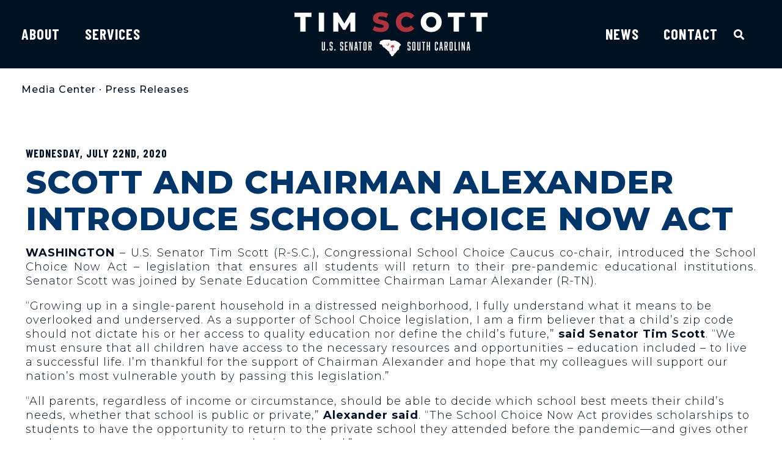

--- FILE ---
content_type: text/html; charset=UTF-8
request_url: https://www.scott.senate.gov/media-center/press-releases/scott-and-chairman-alexander-introduce-school-choice-now-act/
body_size: 27716
content:
<!doctype html>
<html lang="en-US">
<head>
	<meta charset="UTF-8">
	<meta name="viewport" content="width=device-width, initial-scale=1">
	<link rel="profile" href="https://gmpg.org/xfn/11">
	<meta name='robots' content='index, follow, max-image-preview:large, max-snippet:-1, max-video-preview:-1' />

	<!-- This site is optimized with the Yoast SEO plugin v21.4 - https://yoast.com/wordpress/plugins/seo/ -->
	<title>Scott and Chairman Alexander Introduce School Choice Now Act &#8212; U.S. Senator Tim Scott of South Carolina</title>
	<link rel="canonical" href="https://www.scott.senate.gov/media-center/press-releases/scott-and-chairman-alexander-introduce-school-choice-now-act/" />
	<meta property="og:locale" content="en_US" />
	<meta property="og:type" content="article" />
	<meta property="og:title" content="Scott and Chairman Alexander Introduce School Choice Now Act &#8212; U.S. Senator Tim Scott of South Carolina" />
	<meta property="og:description" content="WASHINGTON&nbsp;&ndash; U.S. Senator Tim Scott (R-S.C.),&nbsp;Congressional School Choice Caucus co-chair, introduced the School Choice Now Act &ndash; legislation that ensures all students will return to their pre-pandemic educational institutions. Senator Scott was joined by Senate Education Committee Chairman Lamar Alexander (R-TN)." />
	<meta property="og:url" content="https://www.scott.senate.gov/media-center/press-releases/scott-and-chairman-alexander-introduce-school-choice-now-act/" />
	<meta property="og:site_name" content="U.S. Senator Tim Scott of South Carolina" />
	<meta property="article:publisher" content="http://www.facebook.com/SenatorTimScott" />
	<meta property="article:modified_time" content="2025-01-28T15:01:17+00:00" />
	<meta property="og:image" content="https://www.scott.senate.gov/wp-content/uploads/Scott_Logo_Social-1.jpg" />
	<meta property="og:image:width" content="1200" />
	<meta property="og:image:height" content="630" />
	<meta property="og:image:type" content="image/jpeg" />
	<meta name="twitter:card" content="summary_large_image" />
	<meta name="twitter:site" content="@SenatorTimScott" />
	<meta name="twitter:label1" content="Est. reading time" />
	<meta name="twitter:data1" content="3 minutes" />
	<script type="application/ld+json" class="yoast-schema-graph">{"@context":"https://schema.org","@graph":[{"@type":"WebPage","@id":"https://www.scott.senate.gov/media-center/press-releases/scott-and-chairman-alexander-introduce-school-choice-now-act/","url":"https://www.scott.senate.gov/media-center/press-releases/scott-and-chairman-alexander-introduce-school-choice-now-act/","name":"Scott and Chairman Alexander Introduce School Choice Now Act &#8212; U.S. Senator Tim Scott of South Carolina","isPartOf":{"@id":"https://www.scott.senate.gov/#website"},"datePublished":"2020-07-22T20:55:00+00:00","dateModified":"2025-01-28T15:01:17+00:00","breadcrumb":{"@id":"https://www.scott.senate.gov/media-center/press-releases/scott-and-chairman-alexander-introduce-school-choice-now-act/#breadcrumb"},"inLanguage":"en-US","potentialAction":[{"@type":"ReadAction","target":["https://www.scott.senate.gov/media-center/press-releases/scott-and-chairman-alexander-introduce-school-choice-now-act/"]}]},{"@type":"BreadcrumbList","@id":"https://www.scott.senate.gov/media-center/press-releases/scott-and-chairman-alexander-introduce-school-choice-now-act/#breadcrumb","itemListElement":[{"@type":"ListItem","position":1,"name":"Home","item":"https://www.scott.senate.gov/"},{"@type":"ListItem","position":2,"name":"Scott and Chairman Alexander Introduce School Choice Now Act"}]},{"@type":"WebSite","@id":"https://www.scott.senate.gov/#website","url":"https://www.scott.senate.gov/","name":"U.S. Senator Tim Scott of South Carolina","description":"Senate website of Senator Tim Scott of South Carolina","publisher":{"@id":"https://www.scott.senate.gov/#organization"},"potentialAction":[{"@type":"SearchAction","target":{"@type":"EntryPoint","urlTemplate":"https://www.scott.senate.gov/?s={search_term_string}"},"query-input":"required name=search_term_string"}],"inLanguage":"en-US"},{"@type":"Organization","@id":"https://www.scott.senate.gov/#organization","name":"U.S. Senator Tim Scott of South Carolina","url":"https://www.scott.senate.gov/","logo":{"@type":"ImageObject","inLanguage":"en-US","@id":"https://www.scott.senate.gov/#/schema/logo/image/","url":"https://www.scott.senate.gov/wp-content/uploads/Scott_Logo_Social-1.jpg","contentUrl":"https://www.scott.senate.gov/wp-content/uploads/Scott_Logo_Social-1.jpg","width":1200,"height":630,"caption":"U.S. Senator Tim Scott of South Carolina"},"image":{"@id":"https://www.scott.senate.gov/#/schema/logo/image/"},"sameAs":["http://www.facebook.com/SenatorTimScott","https://twitter.com/SenatorTimScott","http://www.youtube.com/SenatorTimScott","http://www.instagram.com/SenatorTimScott","https://www.linkedin.com/in/senatortimscott/"]}]}</script>
	<!-- / Yoast SEO plugin. -->


<link rel="alternate" type="application/rss+xml" title="U.S. Senator Tim Scott of South Carolina &raquo; Feed" href="https://www.scott.senate.gov/feed/" />
<link rel="alternate" type="application/rss+xml" title="U.S. Senator Tim Scott of South Carolina &raquo; Comments Feed" href="https://www.scott.senate.gov/comments/feed/" />
<script>
window._wpemojiSettings = {"baseUrl":"https:\/\/s.w.org\/images\/core\/emoji\/14.0.0\/72x72\/","ext":".png","svgUrl":"https:\/\/s.w.org\/images\/core\/emoji\/14.0.0\/svg\/","svgExt":".svg","source":{"concatemoji":"https:\/\/www.scott.senate.gov\/wp-includes\/js\/wp-emoji-release.min.js?ver=6.2.2"}};
/*! This file is auto-generated */
!function(e,a,t){var n,r,o,i=a.createElement("canvas"),p=i.getContext&&i.getContext("2d");function s(e,t){p.clearRect(0,0,i.width,i.height),p.fillText(e,0,0);e=i.toDataURL();return p.clearRect(0,0,i.width,i.height),p.fillText(t,0,0),e===i.toDataURL()}function c(e){var t=a.createElement("script");t.src=e,t.defer=t.type="text/javascript",a.getElementsByTagName("head")[0].appendChild(t)}for(o=Array("flag","emoji"),t.supports={everything:!0,everythingExceptFlag:!0},r=0;r<o.length;r++)t.supports[o[r]]=function(e){if(p&&p.fillText)switch(p.textBaseline="top",p.font="600 32px Arial",e){case"flag":return s("\ud83c\udff3\ufe0f\u200d\u26a7\ufe0f","\ud83c\udff3\ufe0f\u200b\u26a7\ufe0f")?!1:!s("\ud83c\uddfa\ud83c\uddf3","\ud83c\uddfa\u200b\ud83c\uddf3")&&!s("\ud83c\udff4\udb40\udc67\udb40\udc62\udb40\udc65\udb40\udc6e\udb40\udc67\udb40\udc7f","\ud83c\udff4\u200b\udb40\udc67\u200b\udb40\udc62\u200b\udb40\udc65\u200b\udb40\udc6e\u200b\udb40\udc67\u200b\udb40\udc7f");case"emoji":return!s("\ud83e\udef1\ud83c\udffb\u200d\ud83e\udef2\ud83c\udfff","\ud83e\udef1\ud83c\udffb\u200b\ud83e\udef2\ud83c\udfff")}return!1}(o[r]),t.supports.everything=t.supports.everything&&t.supports[o[r]],"flag"!==o[r]&&(t.supports.everythingExceptFlag=t.supports.everythingExceptFlag&&t.supports[o[r]]);t.supports.everythingExceptFlag=t.supports.everythingExceptFlag&&!t.supports.flag,t.DOMReady=!1,t.readyCallback=function(){t.DOMReady=!0},t.supports.everything||(n=function(){t.readyCallback()},a.addEventListener?(a.addEventListener("DOMContentLoaded",n,!1),e.addEventListener("load",n,!1)):(e.attachEvent("onload",n),a.attachEvent("onreadystatechange",function(){"complete"===a.readyState&&t.readyCallback()})),(e=t.source||{}).concatemoji?c(e.concatemoji):e.wpemoji&&e.twemoji&&(c(e.twemoji),c(e.wpemoji)))}(window,document,window._wpemojiSettings);
</script>
<style>
img.wp-smiley,
img.emoji {
	display: inline !important;
	border: none !important;
	box-shadow: none !important;
	height: 1em !important;
	width: 1em !important;
	margin: 0 0.07em !important;
	vertical-align: -0.1em !important;
	background: none !important;
	padding: 0 !important;
}
</style>
	<link rel='stylesheet' id='wp-block-library-css' href='https://www.scott.senate.gov/wp-includes/css/dist/block-library/style.min.css?ver=6.2.2' media='all' />
<link rel='stylesheet' id='jet-engine-frontend-css' href='https://www.scott.senate.gov/wp-content/plugins/jet-engine/assets/css/frontend.css?ver=3.2.6' media='all' />
<link rel='stylesheet' id='classic-theme-styles-css' href='https://www.scott.senate.gov/wp-includes/css/classic-themes.min.css?ver=6.2.2' media='all' />
<style id='global-styles-inline-css'>
body{--wp--preset--color--black: #000000;--wp--preset--color--cyan-bluish-gray: #abb8c3;--wp--preset--color--white: #ffffff;--wp--preset--color--pale-pink: #f78da7;--wp--preset--color--vivid-red: #cf2e2e;--wp--preset--color--luminous-vivid-orange: #ff6900;--wp--preset--color--luminous-vivid-amber: #fcb900;--wp--preset--color--light-green-cyan: #7bdcb5;--wp--preset--color--vivid-green-cyan: #00d084;--wp--preset--color--pale-cyan-blue: #8ed1fc;--wp--preset--color--vivid-cyan-blue: #0693e3;--wp--preset--color--vivid-purple: #9b51e0;--wp--preset--gradient--vivid-cyan-blue-to-vivid-purple: linear-gradient(135deg,rgba(6,147,227,1) 0%,rgb(155,81,224) 100%);--wp--preset--gradient--light-green-cyan-to-vivid-green-cyan: linear-gradient(135deg,rgb(122,220,180) 0%,rgb(0,208,130) 100%);--wp--preset--gradient--luminous-vivid-amber-to-luminous-vivid-orange: linear-gradient(135deg,rgba(252,185,0,1) 0%,rgba(255,105,0,1) 100%);--wp--preset--gradient--luminous-vivid-orange-to-vivid-red: linear-gradient(135deg,rgba(255,105,0,1) 0%,rgb(207,46,46) 100%);--wp--preset--gradient--very-light-gray-to-cyan-bluish-gray: linear-gradient(135deg,rgb(238,238,238) 0%,rgb(169,184,195) 100%);--wp--preset--gradient--cool-to-warm-spectrum: linear-gradient(135deg,rgb(74,234,220) 0%,rgb(151,120,209) 20%,rgb(207,42,186) 40%,rgb(238,44,130) 60%,rgb(251,105,98) 80%,rgb(254,248,76) 100%);--wp--preset--gradient--blush-light-purple: linear-gradient(135deg,rgb(255,206,236) 0%,rgb(152,150,240) 100%);--wp--preset--gradient--blush-bordeaux: linear-gradient(135deg,rgb(254,205,165) 0%,rgb(254,45,45) 50%,rgb(107,0,62) 100%);--wp--preset--gradient--luminous-dusk: linear-gradient(135deg,rgb(255,203,112) 0%,rgb(199,81,192) 50%,rgb(65,88,208) 100%);--wp--preset--gradient--pale-ocean: linear-gradient(135deg,rgb(255,245,203) 0%,rgb(182,227,212) 50%,rgb(51,167,181) 100%);--wp--preset--gradient--electric-grass: linear-gradient(135deg,rgb(202,248,128) 0%,rgb(113,206,126) 100%);--wp--preset--gradient--midnight: linear-gradient(135deg,rgb(2,3,129) 0%,rgb(40,116,252) 100%);--wp--preset--duotone--dark-grayscale: url('#wp-duotone-dark-grayscale');--wp--preset--duotone--grayscale: url('#wp-duotone-grayscale');--wp--preset--duotone--purple-yellow: url('#wp-duotone-purple-yellow');--wp--preset--duotone--blue-red: url('#wp-duotone-blue-red');--wp--preset--duotone--midnight: url('#wp-duotone-midnight');--wp--preset--duotone--magenta-yellow: url('#wp-duotone-magenta-yellow');--wp--preset--duotone--purple-green: url('#wp-duotone-purple-green');--wp--preset--duotone--blue-orange: url('#wp-duotone-blue-orange');--wp--preset--font-size--small: 13px;--wp--preset--font-size--medium: 20px;--wp--preset--font-size--large: 36px;--wp--preset--font-size--x-large: 42px;--wp--preset--spacing--20: 0.44rem;--wp--preset--spacing--30: 0.67rem;--wp--preset--spacing--40: 1rem;--wp--preset--spacing--50: 1.5rem;--wp--preset--spacing--60: 2.25rem;--wp--preset--spacing--70: 3.38rem;--wp--preset--spacing--80: 5.06rem;--wp--preset--shadow--natural: 6px 6px 9px rgba(0, 0, 0, 0.2);--wp--preset--shadow--deep: 12px 12px 50px rgba(0, 0, 0, 0.4);--wp--preset--shadow--sharp: 6px 6px 0px rgba(0, 0, 0, 0.2);--wp--preset--shadow--outlined: 6px 6px 0px -3px rgba(255, 255, 255, 1), 6px 6px rgba(0, 0, 0, 1);--wp--preset--shadow--crisp: 6px 6px 0px rgba(0, 0, 0, 1);}:where(.is-layout-flex){gap: 0.5em;}body .is-layout-flow > .alignleft{float: left;margin-inline-start: 0;margin-inline-end: 2em;}body .is-layout-flow > .alignright{float: right;margin-inline-start: 2em;margin-inline-end: 0;}body .is-layout-flow > .aligncenter{margin-left: auto !important;margin-right: auto !important;}body .is-layout-constrained > .alignleft{float: left;margin-inline-start: 0;margin-inline-end: 2em;}body .is-layout-constrained > .alignright{float: right;margin-inline-start: 2em;margin-inline-end: 0;}body .is-layout-constrained > .aligncenter{margin-left: auto !important;margin-right: auto !important;}body .is-layout-constrained > :where(:not(.alignleft):not(.alignright):not(.alignfull)){max-width: var(--wp--style--global--content-size);margin-left: auto !important;margin-right: auto !important;}body .is-layout-constrained > .alignwide{max-width: var(--wp--style--global--wide-size);}body .is-layout-flex{display: flex;}body .is-layout-flex{flex-wrap: wrap;align-items: center;}body .is-layout-flex > *{margin: 0;}:where(.wp-block-columns.is-layout-flex){gap: 2em;}.has-black-color{color: var(--wp--preset--color--black) !important;}.has-cyan-bluish-gray-color{color: var(--wp--preset--color--cyan-bluish-gray) !important;}.has-white-color{color: var(--wp--preset--color--white) !important;}.has-pale-pink-color{color: var(--wp--preset--color--pale-pink) !important;}.has-vivid-red-color{color: var(--wp--preset--color--vivid-red) !important;}.has-luminous-vivid-orange-color{color: var(--wp--preset--color--luminous-vivid-orange) !important;}.has-luminous-vivid-amber-color{color: var(--wp--preset--color--luminous-vivid-amber) !important;}.has-light-green-cyan-color{color: var(--wp--preset--color--light-green-cyan) !important;}.has-vivid-green-cyan-color{color: var(--wp--preset--color--vivid-green-cyan) !important;}.has-pale-cyan-blue-color{color: var(--wp--preset--color--pale-cyan-blue) !important;}.has-vivid-cyan-blue-color{color: var(--wp--preset--color--vivid-cyan-blue) !important;}.has-vivid-purple-color{color: var(--wp--preset--color--vivid-purple) !important;}.has-black-background-color{background-color: var(--wp--preset--color--black) !important;}.has-cyan-bluish-gray-background-color{background-color: var(--wp--preset--color--cyan-bluish-gray) !important;}.has-white-background-color{background-color: var(--wp--preset--color--white) !important;}.has-pale-pink-background-color{background-color: var(--wp--preset--color--pale-pink) !important;}.has-vivid-red-background-color{background-color: var(--wp--preset--color--vivid-red) !important;}.has-luminous-vivid-orange-background-color{background-color: var(--wp--preset--color--luminous-vivid-orange) !important;}.has-luminous-vivid-amber-background-color{background-color: var(--wp--preset--color--luminous-vivid-amber) !important;}.has-light-green-cyan-background-color{background-color: var(--wp--preset--color--light-green-cyan) !important;}.has-vivid-green-cyan-background-color{background-color: var(--wp--preset--color--vivid-green-cyan) !important;}.has-pale-cyan-blue-background-color{background-color: var(--wp--preset--color--pale-cyan-blue) !important;}.has-vivid-cyan-blue-background-color{background-color: var(--wp--preset--color--vivid-cyan-blue) !important;}.has-vivid-purple-background-color{background-color: var(--wp--preset--color--vivid-purple) !important;}.has-black-border-color{border-color: var(--wp--preset--color--black) !important;}.has-cyan-bluish-gray-border-color{border-color: var(--wp--preset--color--cyan-bluish-gray) !important;}.has-white-border-color{border-color: var(--wp--preset--color--white) !important;}.has-pale-pink-border-color{border-color: var(--wp--preset--color--pale-pink) !important;}.has-vivid-red-border-color{border-color: var(--wp--preset--color--vivid-red) !important;}.has-luminous-vivid-orange-border-color{border-color: var(--wp--preset--color--luminous-vivid-orange) !important;}.has-luminous-vivid-amber-border-color{border-color: var(--wp--preset--color--luminous-vivid-amber) !important;}.has-light-green-cyan-border-color{border-color: var(--wp--preset--color--light-green-cyan) !important;}.has-vivid-green-cyan-border-color{border-color: var(--wp--preset--color--vivid-green-cyan) !important;}.has-pale-cyan-blue-border-color{border-color: var(--wp--preset--color--pale-cyan-blue) !important;}.has-vivid-cyan-blue-border-color{border-color: var(--wp--preset--color--vivid-cyan-blue) !important;}.has-vivid-purple-border-color{border-color: var(--wp--preset--color--vivid-purple) !important;}.has-vivid-cyan-blue-to-vivid-purple-gradient-background{background: var(--wp--preset--gradient--vivid-cyan-blue-to-vivid-purple) !important;}.has-light-green-cyan-to-vivid-green-cyan-gradient-background{background: var(--wp--preset--gradient--light-green-cyan-to-vivid-green-cyan) !important;}.has-luminous-vivid-amber-to-luminous-vivid-orange-gradient-background{background: var(--wp--preset--gradient--luminous-vivid-amber-to-luminous-vivid-orange) !important;}.has-luminous-vivid-orange-to-vivid-red-gradient-background{background: var(--wp--preset--gradient--luminous-vivid-orange-to-vivid-red) !important;}.has-very-light-gray-to-cyan-bluish-gray-gradient-background{background: var(--wp--preset--gradient--very-light-gray-to-cyan-bluish-gray) !important;}.has-cool-to-warm-spectrum-gradient-background{background: var(--wp--preset--gradient--cool-to-warm-spectrum) !important;}.has-blush-light-purple-gradient-background{background: var(--wp--preset--gradient--blush-light-purple) !important;}.has-blush-bordeaux-gradient-background{background: var(--wp--preset--gradient--blush-bordeaux) !important;}.has-luminous-dusk-gradient-background{background: var(--wp--preset--gradient--luminous-dusk) !important;}.has-pale-ocean-gradient-background{background: var(--wp--preset--gradient--pale-ocean) !important;}.has-electric-grass-gradient-background{background: var(--wp--preset--gradient--electric-grass) !important;}.has-midnight-gradient-background{background: var(--wp--preset--gradient--midnight) !important;}.has-small-font-size{font-size: var(--wp--preset--font-size--small) !important;}.has-medium-font-size{font-size: var(--wp--preset--font-size--medium) !important;}.has-large-font-size{font-size: var(--wp--preset--font-size--large) !important;}.has-x-large-font-size{font-size: var(--wp--preset--font-size--x-large) !important;}
.wp-block-navigation a:where(:not(.wp-element-button)){color: inherit;}
:where(.wp-block-columns.is-layout-flex){gap: 2em;}
.wp-block-pullquote{font-size: 1.5em;line-height: 1.6;}
</style>
<link rel='stylesheet' id='hello-elementor-css' href='https://www.scott.senate.gov/wp-content/themes/hello-elementor/style.min.css?ver=2.7.1' media='all' />
<link rel='stylesheet' id='hello-elementor-theme-style-css' href='https://www.scott.senate.gov/wp-content/themes/hello-elementor/theme.min.css?ver=2.7.1' media='all' />
<link rel='stylesheet' id='jet-popup-frontend-css' href='https://www.scott.senate.gov/wp-content/plugins/jet-popup/assets/css/jet-popup-frontend.css?ver=2.0.2.1' media='all' />
<link rel='stylesheet' id='elementor-icons-css' href='https://www.scott.senate.gov/wp-content/plugins/elementor/assets/lib/eicons/css/elementor-icons.min.css?ver=5.23.0' media='all' />
<link rel='stylesheet' id='elementor-frontend-css' href='https://www.scott.senate.gov/wp-content/plugins/elementor/assets/css/frontend-lite.min.css?ver=3.16.6' media='all' />
<style id='elementor-frontend-inline-css'>
@media(max-width:767px){.elementor-416 .elementor-element.elementor-element-6d93536:not(.elementor-motion-effects-element-type-background) > .elementor-widget-wrap, .elementor-416 .elementor-element.elementor-element-6d93536 > .elementor-widget-wrap > .elementor-motion-effects-container > .elementor-motion-effects-layer{background-image:url("https://www.scott.senate.gov/wp-content/uploads/060723-JK6-586-mobile.jpg");}}
</style>
<link rel='stylesheet' id='swiper-css' href='https://www.scott.senate.gov/wp-content/plugins/elementor/assets/lib/swiper/css/swiper.min.css?ver=5.3.6' media='all' />
<link rel='stylesheet' id='elementor-post-321-css' href='https://www.scott.senate.gov/wp-content/uploads/elementor/css/post-321.css?ver=1769796730' media='all' />
<link rel='stylesheet' id='elementor-pro-css' href='https://www.scott.senate.gov/wp-content/plugins/elementor-pro/assets/css/frontend-lite.min.css?ver=3.16.2' media='all' />
<link rel='stylesheet' id='elementor-post-416-css' href='https://www.scott.senate.gov/wp-content/uploads/elementor/css/post-416.css?ver=1769796731' media='all' />
<link rel='stylesheet' id='elementor-post-424-css' href='https://www.scott.senate.gov/wp-content/uploads/elementor/css/post-424.css?ver=1769796731' media='all' />
<link rel='stylesheet' id='elementor-post-402-css' href='https://www.scott.senate.gov/wp-content/uploads/elementor/css/post-402.css?ver=1769796909' media='all' />
<link rel='stylesheet' id='hello-elementor-child-style-css' href='https://www.scott.senate.gov/wp-content/themes/hello-theme-child-master/style.css?ver=1.0.0' media='all' />
<link rel='stylesheet' id='eael-general-css' href='https://www.scott.senate.gov/wp-content/plugins/essential-addons-for-elementor-lite/assets/front-end/css/view/general.min.css?ver=5.8.11' media='all' />
<link rel='stylesheet' id='google-fonts-1-css' href='https://fonts.googleapis.com/css?family=Montserrat%3A100%2C100italic%2C200%2C200italic%2C300%2C300italic%2C400%2C400italic%2C500%2C500italic%2C600%2C600italic%2C700%2C700italic%2C800%2C800italic%2C900%2C900italic%7CBarlow+Condensed%3A100%2C100italic%2C200%2C200italic%2C300%2C300italic%2C400%2C400italic%2C500%2C500italic%2C600%2C600italic%2C700%2C700italic%2C800%2C800italic%2C900%2C900italic%7CRed+Hat+Display%3A100%2C100italic%2C200%2C200italic%2C300%2C300italic%2C400%2C400italic%2C500%2C500italic%2C600%2C600italic%2C700%2C700italic%2C800%2C800italic%2C900%2C900italic&#038;display=auto&#038;ver=6.2.2' media='all' />
<link rel='stylesheet' id='elementor-icons-shared-0-css' href='https://www.scott.senate.gov/wp-content/plugins/elementor/assets/lib/font-awesome/css/fontawesome.min.css?ver=5.15.3' media='all' />
<link rel='stylesheet' id='elementor-icons-fa-solid-css' href='https://www.scott.senate.gov/wp-content/plugins/elementor/assets/lib/font-awesome/css/solid.min.css?ver=5.15.3' media='all' />
<link rel='stylesheet' id='elementor-icons-fa-brands-css' href='https://www.scott.senate.gov/wp-content/plugins/elementor/assets/lib/font-awesome/css/brands.min.css?ver=5.15.3' media='all' />
<link rel="preconnect" href="https://fonts.gstatic.com/" crossorigin><script src='https://www.scott.senate.gov/wp-includes/js/jquery/jquery.min.js?ver=3.6.4' id='jquery-core-js'></script>
<script src='https://www.scott.senate.gov/wp-includes/js/jquery/jquery-migrate.min.js?ver=3.4.0' id='jquery-migrate-js'></script>
<link rel="https://api.w.org/" href="https://www.scott.senate.gov/wp-json/" /><link rel="alternate" type="application/json" href="https://www.scott.senate.gov/wp-json/wp/v2/press_releases/14204" /><link rel="EditURI" type="application/rsd+xml" title="RSD" href="https://www.scott.senate.gov/xmlrpc.php?rsd" />
<link rel="wlwmanifest" type="application/wlwmanifest+xml" href="https://www.scott.senate.gov/wp-includes/wlwmanifest.xml" />
<meta name="generator" content="WordPress 6.2.2" />
<link rel='shortlink' href='https://www.scott.senate.gov/?p=14204' />
<link rel="alternate" type="application/json+oembed" href="https://www.scott.senate.gov/wp-json/oembed/1.0/embed?url=https%3A%2F%2Fwww.scott.senate.gov%2Fmedia-center%2Fpress-releases%2Fscott-and-chairman-alexander-introduce-school-choice-now-act%2F" />
<link rel="alternate" type="text/xml+oembed" href="https://www.scott.senate.gov/wp-json/oembed/1.0/embed?url=https%3A%2F%2Fwww.scott.senate.gov%2Fmedia-center%2Fpress-releases%2Fscott-and-chairman-alexander-introduce-school-choice-now-act%2F&#038;format=xml" />
<meta name="generator" content="Elementor 3.16.6; features: e_dom_optimization, e_optimized_assets_loading, e_optimized_css_loading, additional_custom_breakpoints; settings: css_print_method-external, google_font-enabled, font_display-auto">
<script src="https://assets.adobedtm.com/566dc2d26e4f/f8d2f26c1eac/launch-3a705652822d.min.js" async></script>
<link rel="icon" href="https://www.scott.senate.gov/wp-content/uploads/Scott_Favicon.svg" sizes="32x32" />
<link rel="icon" href="https://www.scott.senate.gov/wp-content/uploads/Scott_Favicon.svg" sizes="192x192" />
<link rel="apple-touch-icon" href="https://www.scott.senate.gov/wp-content/uploads/Scott_Favicon.svg" />
<meta name="msapplication-TileImage" content="https://www.scott.senate.gov/wp-content/uploads/Scott_Favicon.svg" />
		<style id="wp-custom-css">
			/* ------
 * ------ SCOTT
 * ------ */
 
 :root {
	--sen-midnight: #001122;
	--sen-navy: #00356A;
	--sen-blue: #526785;
	--sen-gray: #6A86A6;
	--sen-scarlet: #AD333D;
	--sen-slate: #415364;
	--sen-platinum: #CCDBDC;
  }
  
  
  
  /* ------
   * FROM DEV
   * HEADER
   * CORE ELEMENT STYLES
   * RE-USABLE ELEMENTS
   * PAGES & PAGE TYPES
   * SINGLE POST & ARCHIVE
   * FOOTER
   * PRINT, PDF
   * ------ */
  
  
  h1 a,
  h2 a,
  h3 a,
  h4 a,
  h5 a,
  h6 a {
	  font-weight: inherit !important;
  }
  b, strong {
	  font-weight: bold;
  }
  .elementor-widget-post-navigation {
	margin-bottom: 40px;
  }
  .elementor-heading-title a:hover, .link-style:hover {
	  text-decoration: underline !important;
	  text-decoration-color: #AD333D !important;
	  text-decoration-thickness: 2px !important;
  }
  .filter-popup .elementor-icon-box-title {
	  line-height: .95rem !important;
  }
  .filter-popup .elementor-icon-box-title span {
	font-size: .95rem !important;
	font-weight: 800;
  }
  blockquote::before {
	background: url('/wp-content/uploads/blockquotes.png') no-repeat !important;
	height: 145px !important;
	width: 145px !important;
	left: -40px !important;
	z-index: -1;
  }
  .wp-block-quote {
	font-size: 1.425rem;
	line-height: 1.3;
  }
  .elementor-size-sm .elementor-button-content-wrapper::after {
	bottom: -6px !important;
	border-width: 4px !important;
  }
  .elementor-size-sm .elementor-button-content-wrapper:hover {
	color: unset !important;
  }
  .global-button-style .elementor-post__read-more {
	  border-bottom: 3px solid #AD333D;
	  content: "\f30b";
  }
  .elementor-share-btn {
	padding-left: 20px !important;
	padding-right: 20px !important;
	  background: #001122 !important;
  }
  .elementor-share-btn:hover {
	  background: #00356A !important;
  }
  .elementor-share-btn.elementor-share-btn_twitter {
	background: #007FAD !important;
  }
  .elementor-share-btn.elementor-share-btn_twitter:hover {
	background: #00A2EA !important;
  }
  .elementor-share-btn.elementor-share-btn_facebook {
	background: #4267B2 !important;
  }
  .elementor-share-btn.elementor-share-btn_facebook:hover {
	background: #244689 !important;
  }
  .elementor-share-btn .elementor-share-btn__text, .elementor-share-btn .elementor-share-btn__title  {
	color: #fff !important;
  }
  .news-listing .elementor-post-info__item--type-date {
	color: #6A86A6 !important;
	font-weight: bold !important;
	text-transform: uppercase;
	font-family: 'Barlow', sans-serif;
	letter-spacing: 1px;
  }
  .news-listing .news-readmore .elementor-button {
	  color: #fff !important;
  }
  .sen-news-feed-title h3 {
	font-size: 2rem !important;
  }	
  .sen-news-feed-excerpt {
	font-size: 1.25rem;
	line-height: 1.4;
	margin-top: 15px;
  }
  .link-style {
	  color: #fff !important;
	  font-weight: 300 !important;
  }
  .sen-news-feed-excerpt :is(p, ul, ol) a:hover, .gfield_html :is(p, ul, ol) a:hover, .elementor-widget-text-editor :is(p, ul, ol) a:hover, .elementor-text-editor :is(p, ul, ol) a:hover, .single .elementor-widget-theme-post-content :is(p, ul, ol) a:hover, .footer-alert a:hover {
	background-color: transparent !important;
	text-decoration-color: #AD333D !important;
  }
  .in-text-link {
	  font-family: 'Barlow', sans-serif !important;
  }
  .btn-small .elementor-icon-box-wrapper::after {
	bottom: -6px !important;
	border-bottom: 4px solid var(--sen-scarlet) !important;
  }
  .btn-small .elementor-icon-box-wrapper:hover::after {
	height: 6px !important;
	border-bottom-width: 6px !important;
  }
  .email-me-box::after {
	content: url("/wp-content/uploads/Scott_Icon_Email.svg");
	bottom: 21px;
	right: 32px;
	position: absolute;
  }
  .email-me-box, .schedule-meeting-box {
	  min-height:200px;
  }
  .special-rec::after {
	  content: url(/wp-content/uploads/Special-Recognition-Icon.png);
	  bottom: 21px;
	right: 32px;
	position: absolute;
  }
  .senate-youth-program::after {
	  content: url(/wp-content/uploads/Senate-Page-Icon.png);
	  bottom: 21px;
	right: 32px;
	position: absolute;
  }
  .covid-19-resources::after {
	  content: url(/wp-content/uploads/Covid-Icon.png);
	  bottom: 21px;
	right: 32px;
	position: absolute;
  }
  /**Homepage Menu**/
  .hpmenu ul li > a {
	 border-bottom: 4px solid transparent;
   }
  .hpmenu ul li > a:hover {
	border-bottom: 4px solid #AD333D;
  }
  .hpmenu ul li > a.elementor-sub-item:hover {
	  border-bottom: 4px solid transparent;
  }
  .hdr-menu nav.elementor-nav-menu--dropdown .elementor-nav-menu li.menu-item a.elementor-item:hover {
   border: 0 !important;
  }
  /**Main Menu**/
  .sub-menu li a:hover {
	  font-weight: bold !Important;
  }
  .elementor-sub-item.elementor-item-active {
	font-weight: bold !important;
  }
  .elementor-416 .elementor-element.elementor-element-18c1341b .elementor-nav-menu--main:not(.e--pointer-framed) .elementor-item.elementor-item-active::before, .elementor-416 .elementor-element.elementor-element-18c1341b .elementor-nav-menu--main:not(.e--pointer-framed) .elementor-item.elementor-item-active::after {
	background-color: #AD333D !important;
  }
  .hdr-menu.mobilemenu nav.elementor-nav-menu--dropdown, .hdr-menu.mobilemenu nav.elementor-nav-menu--dropdown .elementor-nav-menu li.menu-item a.elementor-item, .hdr-menu.mobilemenu nav.elementor-nav-menu--dropdown .elementor-nav-menu .sub-menu .menu-item a.elementor-sub-item {
	background-color: #001122 !important;
  }
  .hdr-menu.mobilemenu nav.elementor-nav-menu--dropdown .elementor-nav-menu .sub-menu .menu-item a.elementor-item-active {
	color: #6A86A6 !important;
	font-weight: bold !important;
  }
  /**Mobile Menu**/
  nav .sub-arrow .fas.fa-plus {
	display: none;
  }
  .hdr-menu nav.elementor-nav-menu--dropdown .elementor-nav-menu li.menu-item a.elementor-item:hover span::after {
	color: #fff;
  }
  .hdr-menu nav.elementor-nav-menu--dropdown {
	background: #001122 !important;
  }
  .hdr-menu.mobilemenu nav.elementor-nav-menu--dropdown .elementor-nav-menu li.menu-item a.elementor-item {
	line-height: 28px;
  }
  .hdr-menu.mobilemenu nav.elementor-nav-menu--dropdown .elementor-nav-menu li.menu-item a.elementor-item .sub-arrow::after {
	width: 30px;
	  height: 30px;
	  line-height: 24px;
	  letter-spacing: 0 !important;
  }
  .mobilemenu .elementor-nav-menu li > a {
	  padding-top: 35px !important;
  }
  .mobilemenu .sub-menu {
	margin: -20px 20px 20px -5px !important;
  }
  .mobilemenu .sub-menu.elementor-nav-menu--dropdown a {
	  padding-top: 15px !important;
  }
  .mobilemenu.hdr-menu nav.elementor-nav-menu--dropdown .elementor-nav-menu .sub-menu .menu-item a.elementor-sub-item {
	font-size: 1.2rem;
	  font-weight: normal !important;
	  letter-spacing: 2px;
  }
  .mobilemenu.hdr-menu nav.elementor-nav-menu--dropdown .elementor-nav-menu .sub-menu .menu-item a.elementor-sub-item.elementor-item-active {
	  font-weight: 700 !important;
  }
  .mobilemenu.hdr-menu nav.elementor-nav-menu--dropdown .elementor-nav-menu li.menu-item a.elementor-item .sub-arrow {
	position: relative !important;
	right: auto !important;
	margin-left: 12px !important;
  }
  /**Read More Arrows**/
  .news-readmore a {
	padding: 16px 0 !important;
  }
  .readmore a {
	display: flex;
	justify-content: flex-start;
	align-items: center;
  }
  .readmore a:hover::before {
	content: "READ MORE ";
	color: #fff;
	font-size: 16px;
	margin-right: 5px;
	border-bottom: 4px solid #AD333D;
	  transition: all 0.35s ease-in-out;
  }
  .readmore a img {
	width: 24px !important;
	height: 12px;
  }
  /**Post Navigation**/
  .elementor-post-navigation .elementor-post-navigation__prev a {
	float: left;
  }
  .elementor-post-navigation .elementor-post-navigation__next a {
	float: right;
  }
  /**Homepage**/
  .post-tmpl-date {
	margin-bottom: 5px !important;
  }
  .elementor-1651 .elementor-element.elementor-element-065149d > .elementor-container {
	min-height: auto !important;
  }
  /* Footer */
  .footer-navigation a:hover {
	  text-decoration: underline;
  }
  
  .gform_wrapper.gravity-theme .ginput_container_address span {
		  margin-bottom: 8px;
	  }
  
  /* Media Queries */
  @media screen and (max-width: 1024px) {
  .hdr-menu .current-page-ancestor.menu-item-has-children .has-submenu::after {
	background-color: transparent !important;
	  }
	  body[data-elementor-device-mode="tablet"] #sen-footer .elementor-nav-menu {
	margin-left: 0 !important;
	margin-right: 0 !important;
	  }
	  .elementor-1588 .elementor-element.elementor-element-25c3994 .elementor-heading-title {
		font-size: 50px !important;
	  }
  }
  @media screen and (max-width: 980px) {
	  /**Media Center Header Image**/
	  .media-center-header  .elementor-1588 .elementor-element.elementor-element-9c673e1 > .elementor-element-populated > .elementor-background-overlay {
	  opacity: 0.6 !important;
	  }
  }
  @media screen and (max-width: 812px) {
	  /**Contact Header Image
	  .contact-header .elementor-1588 .elementor-element.elementor-element-9c673e1 > .elementor-element-populated > .elementor-background-overlay {
		  opacity: 0.6 !important;
	  }
	  .contact-header .elementor-1588 .elementor-element.elementor-element-9c673e1:not(.elementor-motion-effects-element-type-background) > .elementor-widget-wrap {
		  background-position: -525px 0 !important;
	  }**/
	  /**Media Center Header Image
		  .media-center-header .elementor-1588 .elementor-element.elementor-element-9c673e1 > .elementor-element-populated > .elementor-background-overlay {
		  opacity: 0.35 !important;
		  }
		  .media-center-header .elementor-1588 .elementor-element.elementor-element-9c673e1:not(.elementor-motion-effects-element-type-background) > .elementor-widget-wrap {
		  background-position: -525px 0;
	  }**/
  }
  @media screen and (max-width: 767px) {
	  h1 {
		  font-size: 32px;
	  }
	  .elementor-1588 .elementor-element.elementor-element-25c3994 .elementor-heading-title {
		font-size: 40px !important;
	  }
	  #Upstate_Counties_listing, #WDC_Counties_listing {
		padding-top: 40px;
	  }
  }
  @media screen and (max-width: 734px) {
	  /**Contact Header Image
	  .contact-header .elementor-1588 .elementor-element.elementor-element-9c673e1 > .elementor-element-populated > .elementor-background-overlay {
		  opacity: 0.55 !important;
	  }
	  .contact-header .elementor-1588 .elementor-element.elementor-element-9c673e1:not(.elementor-motion-effects-element-type-background) > .elementor-widget-wrap {
		  background-position: -600px 0px !important;
	  }**/
		  /**Media Center Header Image
		  .media-center-header .elementor-1588 .elementor-element.elementor-element-9c673e1 > .elementor-element-populated > .elementor-background-overlay {
		  opacity: 0.3 !important;
		  }
		  .media-center-header .elementor-1588 .elementor-element.elementor-element-9c673e1:not(.elementor-motion-effects-element-type-background) > .elementor-widget-wrap {
		  background-position: -600px 0;
	  }**/
  }
  @media screen and (max-width: 668px) {	
	  .elementor-widget-share-buttons .elementor-grid .elementor-grid-item 	{
		  min-width: 33% !important;
	  }
	  /**Media Center Header Image**/
	  .media-center-header .elementor-1588 .elementor-element.elementor-element-9c673e1 > .elementor-element-populated > .elementor-background-overlay {
	  opacity: 0.30 !important;
	  }
  }
  }
  @media screen and (max-width: 600px) {
	  /**Contact Header Image
	  .contact-header .elementor-1588 .elementor-element.elementor-element-9c673e1 > .elementor-element-populated > .elementor-background-overlay {
		  opacity: 0.5 !important;
	  }
	  .contact-header .elementor-1588 .elementor-element.elementor-element-9c673e1:not(.elementor-motion-effects-element-type-background) > .elementor-widget-wrap {
		  background-position: -600px 0px !important;
	  }**/
  }
  @media screen and (max-width: 568px) {
	  .elementor-widget-share-buttons .elementor-grid .elementor-grid-item {
		  min-width: 49% !important;
	  }
  }
  @media screen and (max-width: 480px) {
	  .elementor-widget-share-buttons .elementor-grid .elementor-grid-item {
		  min-width: 48% !important;
	  }
		  /**Media Center Header Image
		  .media-center-header .elementor-1588 .elementor-element.elementor-element-9c673e1 > .elementor-element-populated > .elementor-background-overlay {
		  opacity: 0.25 !important;
		  }
		  .media-center-header .elementor-1588 .elementor-element.elementor-element-9c673e1:not(.elementor-motion-effects-element-type-background) > .elementor-widget-wrap {
		  background-position: -600px 0;
	  }**/
  }
  @media screen and (max-width: 414px) {
	  .elementor-post-navigation__prev.elementor-post-navigation__link {
		  margin-right: 10px;
	  }
	  /**Contact Header Image
	  .contact-header .elementor-1588 .elementor-element.elementor-element-9c673e1 > .elementor-element-populated > .elementor-background-overlay {
		  opacity: 0.45 !important;
	  }
		  .contact-header .elementor-1588 .elementor-element.elementor-element-9c673e1:not(.elementor-motion-effects-element-type-background) > .elementor-widget-wrap {
		  background-position: -600px 0px !important;
	  }**/
		  /**Media Center Header Image
		  .media-center-header .elementor-1588 .elementor-element.elementor-element-9c673e1:not(.elementor-motion-effects-element-type-background) > .elementor-widget-wrap {
		  background-position: -600px 0;
	  }**/
  }
  @media screen and (max-width: 375px) {
	  .elementor-widget-share-buttons .elementor-grid .elementor-grid-item {
		  min-width: 100% !important;
	  }
	  /**Media Center Header Image
		  .media-center-header .elementor-1588 .elementor-element.elementor-element-9c673e1:not(.elementor-motion-effects-element-type-background) > .elementor-widget-wrap {
		  background-position: -600px 0;
	  }**/
  }
  
  
  
 
 
 
 /* ------
  * HEADER
  * ------ */
 
 /* HEADER - Slide In From The Top Option */
 .sticky-header {
  transform: translatey(-160px);
  -moz-transition: all 0.5s ease!important;
  -webkit-transition: all 0.5s ease!important;
  transition: all 0.5s ease!important;
	 margin-bottom: -160px;
 }
 
 @media (max-width: 1024px) {
	 .sticky-header {
		 transform: translatey(-180px);
	 margin-bottom: -160px;
	 }
 }
 
 @media (max-width: 768px) {
	 .sticky-header {
		 transform: translatey(-220px);
	 margin-bottom: -200px;
	 }
 }
 
 @media (max-width: 767px) {
	 .sticky-header {
		 transform: translatey(-160px);
	 margin-bottom: -145px;
	 }
 }
 
 
 @media (max-width: 400px) {
	 .sticky-header {
		 transform: translatey(-160px);
	 margin-bottom: -125px;
	 }
 }
 
 
 .eael-gravity-form .gform_wrapper .gform_footer input.button, 
 .eael-gravity-form .gform_wrapper .gform_footer input[type=submit],
 .elementor-* .elementor-element.elementor-element-* .eael-gravity-form .gform_footer input[type="submit"],
 .elementor-575 .elementor-element.elementor-element-46d598eb .eael-gravity-form .gform_footer input[type="submit"],
 .elementor-element.elementor-element-46d598eb .eael-gravity-form .gform_footer input[type="submit"] {
	 display: inline-block;
	 width: auto !important;
	 padding: 0 !important;
 }
 
 .elementor-sticky--effects.sticky-header  {
  height: auto!important;
	 margin-bottom: 0;
  transform: translatey(0px);
 }
 /* End Of Slide In From The Top Option */
 
 /* -- GLOBAL HEADER -- */
 .global-header.elementor-sticky--effects {box-shadow:0px 5px 10px -4px rgb(2 1 1 / 24%);}
 
 /* -- elementor menu fix -- */
 .elementor-nav-menu .has-submenu .sub-arrow {display:none; padding: 0;}
 
 
 /* -- GLOBAL MENU -- */
 .hdr-menu ul.sub-menu {
	 padding:12px 0;     
	 min-width: 21em !important;
 }
 .hdr-menu ul.sub-menu a:hover {font-weight:700 !important;}
 
 .hdr-menu .current-page-ancestor.menu-item-has-children .has-submenu:after {
	 height: 4px;
	 width:100%;
	 background-color: var(--sen-scarlet);
	 position:absolute;
	 bottom:0;
	 left:0;
	 content:"";
	 opacity: 1 !important;
 }
 
 /* -- global menu pointer -- */
 .elementor-element .e--pointer-underline .elementor-nav-menu .menu-item a.elementor-item:after {height:0;}
 .elementor-element .e--pointer-underline .elementor-nav-menu .menu-item a.elementor-item.has-submenu:after, 
 .elementor-element .e--pointer-underline .elementor-nav-menu .wpml-ls-item a.elementor-item:after {height:4px;}
 
 /* -- language switcher -- */
 .elementor-element .e--pointer-underline .elementor-nav-menu .wpml-ls-item a.elementor-item {text-transform:none;}
 .elementor-element .e--pointer-underline .elementor-nav-menu .wpml-ls-item a.elementor-item:hover {color:#152251;}
 #home-lang-switcher .wpml-ls-item a.elementor-item:hover {color:white;}
 .hdr-menu nav.elementor-nav-menu--dropdown .elementor-nav-menu li.menu-item.wpml-ls-item a.elementor-item {padding-top:30px;}
 
 /* -- mobile dropdown main topics -- */
 .hdr-menu nav.elementor-nav-menu--dropdown { padding:35px 0 !important;background-color: var(--sen-navy) !important;}
 .hdr-menu nav.elementor-nav-menu--dropdown ul.elementor-nav-menu--dropdown{ background-color: var(--sen-navy) !important;}
 
 .hdr-menu nav.elementor-nav-menu--dropdown .elementor-nav-menu li.menu-item a.elementor-item {display:inline-flex;color:white;font-weight:800;background-color: var(--sen-navy) !important; width: 100%; position: relative;}
 .hdr-menu nav.elementor-nav-menu--dropdown .elementor-nav-menu li.menu-item a.elementor-item:hover {background-color: var(--sen-navy); color: var(--sen-scarlet);}
 
 .hdr-menu nav.elementor-nav-menu--dropdown .elementor-nav-menu li.menu-item a.elementor-item .sub-arrow {display:inline;  position: absolute; right: 25px;}
 .hdr-menu nav.elementor-nav-menu--dropdown .elementor-nav-menu li.menu-item a.elementor-item .sub-arrow:after {
	 content:"+";
	 font-weight:700;
	 background-color: var(--sen-scarlet);
	 width: 35px;
	 display: block;
	 height: 35px;
	 border-radius: 50%;
	 text-align: center;
	 line-height: 30px;
 }
 .hdr-menu nav.elementor-nav-menu--dropdown .elementor-nav-menu li.menu-item a.elementor-item.highlighted .sub-arrow:after {content:"–";}
 
 /* -- mobile dropdown sub-menu -- */
 .hdr-menu nav.elementor-nav-menu--dropdown .sub-menu {padding:0 !important;margin-top:-5px;padding-bottom:10px;}
 .hdr-menu nav.elementor-nav-menu--dropdown .elementor-nav-menu .sub-menu .menu-item a.elementor-sub-item {font-size:1.2rem;font-weight:500 !important;padding-top:5px;padding-bottom:5px;letter-spacing:.025rem;color:white;background-color: var(--sen-navy) !important;}
 .hdr-menu nav.elementor-nav-menu--dropdown .elementor-nav-menu .sub-menu .menu-item a.elementor-sub-item:hover {color:var(--sen-blue) !important;font-weight:700 !important;text-decoration:underline;background-color:var(--sen-navy);}
 
 .hdr-menu nav.elementor-nav-menu--dropdown .elementor-nav-menu .sub-menu .menu-item a.elementor-item-active {color:var(--sen-scarlet) !important;}
 
 
 
 
 /* ------
  * CORE ELEMENT STYLES
  * ------ */
 
 
 /* -- search -- */
 .elementor-search-form .dialog-lightbox-close-button i {
	 font-size: 1.3em;
 }
 .elementor-search-form .dialog-lightbox-close-button i:hover {
	 transition: all 0.3s ease-in-out;
	 transform: scale(1.45);
 }
 .elementor-search-form__toggle i:hover {
	 transition: all 0.3s ease-in-out;
	 transform: scale(1.3);
 }
 
 
 /* -- headers in text -- */
 .elementor-text-editor :is(h1, h2, h3, h4, h5, h6),
 .single .elementor-widget-theme-post-content :is(h1, h2, h3, h4, h5, h6) {margin-bottom:.7rem;}
 
 /* -- link states -- */
 .sen-news-feed-excerpt :is(p, ul, ol) a,
 .gfield_html :is(p, ul, ol) a,
 .elementor-widget-text-editor :is(p, ul, ol) a,
 .elementor-text-editor :is(p, ul, ol) a,
 .single .elementor-widget-theme-post-content :is(p, ul, ol) a,
 .footer-alert a {
	 color: var(--sen-blue);
	 text-decoration:underline;
 }
 
 .sen-news-feed-excerpt :is(p, ul, ol) a:hover,
 .gfield_html :is(p, ul, ol) a:hover,
 .elementor-widget-text-editor :is(p, ul, ol) a:hover,
 .elementor-text-editor :is(p, ul, ol) a:hover,
 .single .elementor-widget-theme-post-content :is(p, ul, ol) a:hover,
 .footer-alert a:hover {
	 text-decoration-thickness:2px;
	 background-color: var(--sen-scarlet);
 }
 
 
 /* -- link states dark background -- */
 .dark-background p a {
	 color: var(--sen-scarlet);
	 text-decoration: underline;
 }
 .dark-background p a:hover {
	 color: var(--sen-scarlet);
 }
 
 /* Spacing Before Sub-Headers */
 .elementor-text-editor :is(p, ul, ol) + :is(h2, h3, h4, h5, h6),
 .single .elementor-widget-theme-post-content :is(p, ul, ol) + :is(h2, h3, h4, h5, h6){
	 margin-top: 40px;
 }
 
 /* Bullet list styles */
 .elementor-text-editor :is(ul, ol),
 .single .elementor-widget-theme-post-content :is(ul, ol){
	 margin-bottom: 1.1em;
 }
 
 .elementor-text-editor ul,
 .single .elementor-widget-theme-post-content ul {
   list-style: none; 
	 margin-bottom:30px;
	 margin-top:25px;
	 text-indent: -30px;
 }
 .elementor-text-editor ul ul,
 .single .elementor-widget-theme-post-content ul ul {
	 margin-top:2px;
 }
 
 .elementor-text-editor ul li::before, .single .elementor-widget-theme-post-content ul li::before {
   content: "\2022";  
   color: var(--sen-scarlet);
	 font-size:1.6rem;
   font-weight: bold;
   display: inline-block;
   width: 20px;
   margin-left: 10px;
	 text-indent: 0px;
 }
 
 .elementor-text-editor ol li,
 .single .elementor-widget-theme-post-content ol li {
   counter-increment: list;
   list-style-type: none;
   position: relative;
 }
 .elementor-text-editor ol li:before,
 .single .elementor-widget-theme-post-content ol li:before {
   color: var(--sen-blue);
   content: counter(list) ".";
   left: -32px;
   position: absolute;
   text-align: right;
   width: 26px;
	 font-weight:600;
 }
 
 /* block quotes */
 blockquote {
	 padding: 3rem 0px 1px 2rem;
	 position: relative;
 }
 
 blockquote:before {
	 background: url('/wp-content/uploads/quote-navy.png') no-repeat;
	 background-size: contain;
	 content: '';
	 position: absolute;
	 height: 28px;
	 width: 32px;	
	 left: 30px;
	 margin-top: 0;
	 top: 0;
 }
 .elementor-text-editor blockquote:before {
		 left: 112px;
 }
 
 
 /* -- Form styles -- */
 .gform_body.gform-body h3 {
	 margin: 1rem 0 0 0;
 }
 
 .gform_body.gform-body .gfield.gsection + .gfield {
	 margin: 0;
 }
 
 .gform_body.gform-body .gfield.gsection {
	 margin-bottom: 0 !important;
 }
 
 .gform_wrapper.gravity-theme .eael-gravity-form .gfield .gfield_label {
	 font-size: 1rem;
	 font-weight: 700 !important;
 }
 
 
 
 
 
 /* -- Button hover grow text -- */
 .elementor-button-link.elementor-button:hover .elementor-button-text, input[type="submit"].gform_button:hover {
	 z-index: 1;
 }
 .sen-button-no-scale .elementor-button-link.elementor-button:hover .elementor-button-text {
	 transform: scale(1);
	 z-index: 1;
 }
 
 [type=button], [type=submit], button {border:none;}
 
 
 
 /* ------
  * RE-USABLE ELEMENTS
  * ------ */
 
 
 /* -- PAGE TITLE BANNERS -- */
 
 .page-title-banner-column > .elementor-column-wrap {min-height:515px;}
 
 body[data-elementor-device-mode="mobile"] .page-title-banner-column > .elementor-column-wrap {min-height:0;}
 
 
 /* -- ICON LIST link hover -- */
 .sen-text-links a .elementor-icon-list-text {
	 border-bottom: 3px solid transparent;
 }
 .sen-text-links a:hover .elementor-icon-list-text {
	 border-bottom: 3px solid var(--sen-blue);
 }
 
 /* -- button box border hover -- */
 .sen-button .elementor-button:hover {box-shadow:7px 7px 0px 0px var(--sen-navy) !important;}
 .sen-button-2 .elementor-button:hover {box-shadow:7px 7px 0px 0px var(--sen-blue) !important;}
 
 
 /* -- alt button light back -- */
 .alt-button-light-back a{
	 border-bottom:3px solid white;
 }
 .alt-button-light-back a:hover {
	 color: var(--sen-blue) !important;
	 border-bottom:3px solid var(--sen-blue);
 }
 .alt-button-light-back a:hover:after {
	 content: " →";
 }
 
 /* ------
  * PAGES
  * ------ */
 
 /* -- HOME PAGE -- */
 
 /* -- alert -- */
 #alert-content p {
	 margin: 0;
	 padding-left: 40px;
	 position: relative;
 }
 
 #alert-content strong{
	 font-weight: 800;
 }
 #alert-content p a {
	 text-decoration: underline;
 }
 #alert-content p a:hover {
	text-decoration-thickness:2px;
 }
 #alert-content p:after {
	 background: url('/wp-content/uploads/alert-icon.png') no-repeat;
	 background-size: contain;
	 content: '';
	 height: 28px;
	 left: 0;
	 position: absolute;
	 top: -5px;
	 width: 28px;
 }
 
 /* -- alert lang -- */
 :lang(en-US) .alert-es {
	 display: none;
 }
 
 :lang(es-ES) .alert-en {
	 display: none;
 }
 
 
 
 /* -- Home mobile background overlay behind logo -- */
 body[data-elementor-device-mode="mobile"] #home-hdr #logo-column {
	background-color: transparent;
	background: linear-gradient(
 180deg, #00000000 0%, #000000A8 100%);
 }
 
 
 /* -- high-impact big buttons -- 
 .high-impact .elementor-button-content-wrapper:after {
	 border-bottom: 4px solid #FCC30A;
	 content: '';
	 display: block;
 }
 
 .high-impact:hover .elementor-button-content-wrapper:after {
	 border-bottom: 8px solid #EC1C2D;
 }*/
 
 .high-impact .elementor-button-content-wrapper {
	 position: relative;
	 border-bottom: 8px solid transparent;
 }
 
 .high-impact .elementor-button .elementor-button-content-wrapper {
	 line-height: 1.3em !important;
 }
 
 .high-impact .elementor-button-content-wrapper::after {
	 content: "";
	 position: absolute;
	 bottom: -8px;
	 left: 0;
	 right: 0;
	 height: 4px;
	 border-bottom: 4px solid #FCC30A;
	 transition: height 0.3s ease, background 0.3s ease;
 }
 
 .high-impact .elementor-button-content-wrapper:hover {
	 border-color: #EC1C2D; /* change color as you wish */
 }
 
 .high-impact .elementor-button-content-wrapper:hover::after {
	 height: 8px; /* adjust as needed */
	 border-color: #EC1C2D; /* change color as you wish */
 }
 
 .high-impact.elementor-widget-button .elementor-button-content-wrapper {
	 text-align: left;
 }
 
 
 /* small button */
 
 .btn-small .elementor-icon-box-wrapper,
 .elementor-align-left .elementor-button.elementor-size-sm {
	 width: 100%;
	 max-width: 350px;
	 background-color: transparent !important;
 }
	 
 .btn-small .elementor-icon-box-wrapper,
 .elementor-size-sm .elementor-button-content-wrapper {
	 position: relative;
	 border-bottom: 4px solid transparent;
 }
 
 .btn-small .elementor-icon-box-wrapper,
 .elementor-size-sm .elementor-button .elementor-button-content-wrapper {
	 line-height: 1.3em !important;
 }
 
 .btn-small .elementor-icon-box-wrapper::after,
 .elementor-size-sm .elementor-button-content-wrapper::after {
	 content: "";
	 position: absolute;
	 bottom: -4px;
	 left: 0;
	 right: 0;
	 height: 2px;
	 border-bottom: 2px solid var(--sen-scarlet);
	 transition: height 0.3s ease, background 0.3s ease, border-width 0.3s ease;
 }
 
 .btn-small .elementor-icon-box-wrapper .elementor-icon-box-icon {
	 margin-top: 4px;
	 margin-right: 6px;
 }
 
 .btn-small .apply-filters__button:hover,
 input[type="submit"].gform_button:hover,
 .elementor-size-sm .elementor-button-content-wrapper:hover {
	 border-color: var(--sen-scarlet); /* change color as you wish */
	 color: var(--sen-navy);
	 background-color: transparent;
 }
 
 .btn-small .elementor-icon-box-wrapper:hover::after,
 .elementor-size-sm .elementor-button-content-wrapper:hover::after {
	 height: 4px; /* adjust as needed */
	 border-color: var(--sen-scarlet); /* change color as you wish */
	 border-bottom-width: 4px;
 }
 
 .btn-small .elementor-icon-box-wrapper,
 .elementor-size-sm .elementor-button-content-wrapper,
 .elementor-size-sm .elementor-button-content-wrapper span{
	 text-align: left;
 }
 
 
 .dark-section button .elementor-button.elementor-size-sm {
	 color: #fff;
 }
 
 
 body .btn-small .apply-filters__button,
 body input[type="submit"].gform_button {
	 text-align: left;
	 display: block;
	 position: relative;
	 border-bottom: 2px solid var(--sen-scarlet);
	 transition: height 0.3s ease, background 0.3s ease, border-width 0.3s ease;
	 height: 32px;
 }
 
 input.btn-small .apply-filters__button::after,
 input[type="submit"].gform_button::after {
	 content: "\2192";
	 position: absolute;
	 display: block;
	 font-size: 23px;
	 color: #000;
	 right: 10px;
	 top: 50%;
	 transform: translateY(-50%);
 }
 
 body input.btn-small .apply-filters__button:hover,
 body input[type="submit"].gform_button:hover {
	 border-bottom: 4px solid var(--sen-scarlet);
 }
 
 
 /* -- home social buttons -- */
 #home-social-mid-page i.fab {
		 padding: 7px;
	 background: var(--sen-blue);
	 color: white;
	 border-radius: 50%;
	 display: table;
 }
 #home-social-mid-page i.fa-facebook-f {padding: 7px 9.5px;}
 #home-social-mid-page a:hover i.fab {background: #3399FF;}
 #home-social-mid-page a:hover {font-weight: 600;}
 #home-social-mid-page a:hover::after {
	 content: "→";
	 color: #152251;
	 font-size:1em;
	 padding-top:5px;
	 padding-left:4px;}
 
 
 
 /* -- NEWS PAGE -- */
 /* -- see below under post archive pages for one rule on newsletter section of news page -- */
 
 .news-page-sections h4 a:hover {
	 color:var(--sen-blue) !important;
	 text-decoration:underline;
	 text-decoration-thickness:3px;
 }
 .news-page-sections h4 a:hover:after {
	 content:" →";
 }
 .news-page-sections .jet-listing-grid__item .elementor-icon-list-item:hover {text-decoration-thickness:2px;}
 
 /* -- APPROPRIATIONS PAGE -- */
 .appropriations-page-content a.elementor-button {
	 border-bottom:3px solid white;
 }
 .appropriations-page-content a.elementor-button:hover {
	 border-bottom:3px solid var(--sen-blue);
 }
 
 /* -- VOTING RECORD PAGE -- */
 #js-CongressGovSearch--main .Button {font-weight:600;padding:10px 25px;}
 
 /* -- ISSUES PAGE -- */
 
 #issues-page-main-section .elementor-cta__bg {
	 background-position: 50% top;
 }
 #issues-page-main-section .issue-image-center .elementor-cta__bg {
	 background-position: 50% center;
 }
 
 .sen-issues-page-cta .elementor-widget-container, .sen-issues-page-cta-2 .elementor-widget-container {
	 box-shadow: 16px 16px 0px 0px #EC1C2D;
 }
 .sen-issues-page-cta .elementor-cta__bg, .sen-issues-page-cta-2 .elementor-cta__bg {margin-left:0;}
 .sen-issues-page-cta .elementor-widget-container:hover {
	 box-shadow: -16px -16px 0px 0px #EC1C2D;
 }
 .sen-issues-page-cta-2 .elementor-widget-container:hover {
	 box-shadow: -16px -16px 0px 0px #EC1C2D;
 }
 .sen-issues-page-cta .elementor-cta__content {
	  background-image: linear-gradient(
		 rgba(0, 0, 0, 0.0) 0%,
		 rgba(0, 0, 0, 0.0) 70%,
		 rgba(0, 0, 0, 0.8) 100%
	  );
 }
 
 .sen-issues-page-cta .elementor-cta__content h3 {
	 border-bottom: 2px solid var(--sen-scarlet);
	 text-align: left;
	 padding-bottom: 2px;
	 position: relative;
	 margin-bottom: 2rem;
 }
 
 .sen-issues-page-cta .elementor-cta__content:hover h3 {
	 padding-bottom: 0;
	 border-bottom: 4px solid var(--sen-scarlet);
 }
 
 .sen-issues-page-cta .elementor-cta__content h3::after {
	 content: "\2192"; /* Unicode arrow symbol */
	 position: absolute;
	 top: 0;
	 right: 0;	
	 margin-top: 1px;
	 font-size: 22px;
 }
 
 .sen-issues-page-cta-2 .elementor-cta__content {
	 /* background-image:linear-gradient(180deg, var(--sen-blue), var(--sen-blue));*/
 }
 .sen-issues-page-cta .elementor-widget-container:hover .elementor-cta__content, .sen-issues-page-cta-2 .elementor-widget-container:hover .elementor-cta__content {
	 color: #152251;
	 /* background-image:linear-gradient(180deg, #D9B981, #ae8647);*/
 }
 
 .elementor-widget-wrap > .sen-issues-page-cta,
 .elementor-widget-wrap > .sen-issues-page-cta .elementor-cta__content  {
	 /*width: 428px;
	 height: 428px;*/
	 width: 29%;
	 aspect-ratio: 1/1; 
	 min-height: 0;
 }
 
 .elementor-widget-wrap > .sen-issues-page-cta .elementor-cta__content  {
	 width: 100%;
 }
 
 
 .sen-issues-page-cta .elementor-cta__content {
	 padding: 0 25px 0px 25px;
	 align-content: flex-end;
 }
 
 
 @media (max-width: 824px) {
	 .elementor-widget-wrap > .sen-issues-page-cta,
	 .elementor-widget-wrap > .sen-issues-page-cta .elementor-cta__content  {
		 width: 80%;
		 /*width: 30vw;
		 height: 26vw;*/
	 }
	 .sen-issues-page-cta .elementor-cta__content  {
		 /*padding-top: 23vw;*/
	 }
 }
 
 
 
 .elementor-widget-wrap > .sen-issues-page-cta + .sen-issues-page-cta {
	 margin-left: 3rem;
 }
 
 @media (max-width: 767px) {
	 .elementor-widget-wrap > .sen-issues-page-cta,
	 .elementor-widget-wrap > .sen-issues-page-cta .elementor-cta__content  {
		 /*width: 40vw;
		 height: 30vw;*/
	 }
	 
	 .sen-issues-page-cta .elementor-cta__content  {
		 /*padding-top: 29vw;*/
	 }
 
 }
 
 
 
 @media (max-width: 480px) {
	 .elementor-widget-wrap > .sen-issues-page-cta {
		 width: 80%;
		 margin: 0 auto 4rem !important;
	 }
	 .elementor-widget-wrap > .sen-issues-page-cta + .sen-issues-page-cta {
		 margin-left: 0;
	 }
	 
	 .sen-issues-page-cta .elementor-cta__content  {
		 /*padding-top: 29vw;*/
	 }
 
 }
 
 .sen-issues-page-cta .elementor-cta__title, .sen-issues-page-cta-2 .elementor-cta__title {transition:none;}
 
 
 /* ------
  * SINGLE POST & ARCHIVE
  * ------ */
 
 /* -- SEARCH RESULTS PAGE -- */
 
 body.search-results h1 {
	 font-size: 3.5rem;
   margin-top: 40px;
   padding-bottom: 15px;
 }
 
 body.search-results h2 {
	 font-size: 2.1rem;
	 margin-top:35px;
 }
 
 
 /* -- POST ARCHIVE PAGES --
  * News, Press Releases, Newsletter -- */
 
 .sen-listing-item-archive-page h4 a:hover {
	 color: var(--sen-blue) !important;
   text-decoration: underline;
   text-decoration-thickness: 3px;
 }
 .sen-listing-item-archive-page h4 a:hover:after {
	 content: " →";
 }
 
 #sen-archive-newsletter-wrapper .fa-newspaper:before,
 #news-page-newsletter .fa-newspaper:before {
	 content:"\f658";
	 position:relative;
	 top:-2px;
 }
 
 /*
 .filter-popup .elementor-icon-box-wrapper:hover .elementor-icon, .filter-popup .elementor-icon-box-wrapper:hover .elementor-icon-box-title
 {color:#005CB9 !important;font-weight:700;}
 
 .filter-popup .elementor-icon-box-wrapper:hover .elementor-icon-box-title:after {
	 content: " →";
 }*/
 
 .sen-listing-item-archive-page .sen-post-info-cont-read a {text-decoration:underline;}
 .sen-listing-item-archive-page .sen-post-info-cont-read a:hover {font-weight:700;text-decoration-thickness:2px;}
 
 #sen-post-archive-pagination .jet-filters-pagination__link:hover {
 color:var(--sen-blue);font-weight:700;text-decoration:underline;text-decoration-thickness:2px;
 } 
 
 .collapsed .sen-news-feed-excerpt {
	 display: none;
 }
 
 
 /* -- SINGLE POST TEMPLATES -- */
 
 /* -- icon before date -- */
 .sing-post-content-section .elementor-post-info__item--type-date:before {
	 /* removed */
 }
 #sing-post-content-newsletter 
 .sing-post-content-section .elementor-post-info__item--type-date:before {
	 content: "\f2b7";
 }
 
 .sen-single-post-breadcrumbs a {
	 color: var(--sen-midnight);
	 font-weight: 500;
 }
 .sen-single-post-breadcrumbs a:hover {
	 color:var(--sen-blue) !important;
 }
 
 /* -- social share buttons -- */
 .elementor-widget-share-buttons .elementor-widget-container .elementor-grid .elementor-grid-item:nth-child(4) .elementor-share-btn {background-color:#2aa3ef;}
 
 .elementor-widget-share-buttons .elementor-widget-container .elementor-grid .elementor-grid-item:nth-child(3) .elementor-share-btn {background-color:#4268b2;}
 
 .elementor-widget-share-buttons .elementor-widget-container .elementor-grid .elementor-grid-item:nth-child(-n+2) .elementor-share-btn .elementor-share-btn__icon i {color:white;}
 
 .elementor-widget-share-buttons .elementor-widget-container .elementor-grid .elementor-grid-item:nth-child(n+3) .elementor-share-btn .elementor-share-btn__icon, .elementor-widget-share-buttons .elementor-widget-container .elementor-grid .elementor-grid-item:nth-child(n+3) .elementor-share-btn .elementor-share-btn__text {color:white;}
 
 /* -- arrow after social on hover -- */
 .elementor-share-btn:hover .elementor-share-btn__title:after {
	 content: "→";
	 font-weight:900;
	 font-size:1.25rem;
	 position: relative;
   bottom: -2px;
	 margin-left:-5px;
 }
 .elementor-share-btn:hover .elementor-share-btn__icon {display:none;}
 .elementor-share-btn:hover .elementor-share-btn__title {padding-left:15.5px;}
 
 /* -- Prev Next Arrow Buttons -- */
 
 .fa-long-arrow-left:before {content:"\f30a";}
 .fa-long-arrow-right:before {content:"\f30b";}
 
 .elementor-widget-post-navigation a .post-navigation__arrow-wrapper, .elementor-widget-post-navigation a .elementor-post-navigation__link__prev, .elementor-widget-post-navigation a .elementor-post-navigation__link__next {
	 padding:10px 20px;
	 background: #152251;
 }
 .elementor-widget-post-navigation a:hover .post-navigation__arrow-wrapper, .elementor-widget-post-navigation a:hover .elementor-post-navigation__link__prev, .elementor-widget-post-navigation a:hover .elementor-post-navigation__link__next {
	 background: var(--sen-blue);
 }
 .elementor-widget-post-navigation a .elementor-post-navigation__arrow__prev {
	 padding-right:0;
 }
 .elementor-widget-post-navigation a .elementor-post-navigation__link__prev {
	 padding-left:0;
 }
 
 /* -- NEWSLETTER SINGLE POST -- */
 .single-newsletter h1 {padding-top:25px;padding-bottom:5px;}
 
 .single-newsletter h1,
 .single-newsletter h1 span,
 .single-newsletter p,
 .single-newsletter p span {font-family:"Montserrat", Sans-serif !important;}
 
 
 /* ------
  * FOOTER
  * ------ */
 
 /* -- FOOTER -- */
 body[data-elementor-device-mode="tablet"] #sen-footer .elementor-nav-menu {
		 margin-left:auto;
		 margin-right:auto;
		 -webkit-box-pack: center;
	 -ms-flex-pack: center;
	 justify-content: center;
 }
 
 #footer-text p {
	 margin: 0;
 }
 #footer-text p a {
   text-decoration: underline;
	 text-decoration-skip-ink: auto;
 }
 #footer-text p a:hover {
	text-decoration-thickness:2px;
 }
 
 #sen-footer-menu .current-page-ancestor a {
	 color: var(--sen-scarlet) !important;
 }
 
 
 
 
 /* ------
  * CARRY OVER
  * ------ */
 
 /* ------
  * PAGES
  * ------ */
 
 /* -- NEWSFEED PAGE -- */
 .eael-post-grid .eael-entry-wrapper>.eael-entry-meta span.eael-posted-on::before {display:none;}
 .eael-post-grid .eael-entry-wrapper>.eael-entry-meta span.eael-posted-on  {padding-left:0;}
 .eael-grid-post-excerpt {line-height:1.3em;}
 .eael-grid-post-excerpt p {display:inline;}
 .eael-grid-post-excerpt a {padding-left:2px;}
 .eael-grid-post-excerpt a:hover {}
 
 .jet-listing-grid__item .elementor-widget-post-info a:hover {}
 
 
 
 /* -- SINGLE POST TEMPLATES -- */
 
 /* -- Reveal Text Buttons -- */
 
 .elementor-widget-icon-box.reveal-text .elementor-icon-box-content {
	 visibility: hidden;
	  opacity: 0;
	   transition: visibility 0s, opacity 0.5s linear;
 }
 
 
 .elementor-widget-icon-box.reveal-text:hover .elementor-icon-box-content {
	 /*display:inline-block;*/
	 opacity: 1;
	 visibility: visible;
 }
 
 .elementor-widget-button.reveal-text .elementor-button-text{
	 /*display:none;*/
	 visibility: hidden;
	  opacity: 0;
	   transition: visibility 0s, opacity 0.5s linear;
	 width: 0;
   height: 0;
 }
 
 .elementor-widget-button.reveal-text:hover .elementor-button-text {
	 /*display:inline-block;*/
	 opacity: 1;
	 visibility: visible;
	 width: auto;
   height: auto;
 }
 
 .elementor-widget-button.reveal-text .elementor-align-icon-right {
	 margin-right: 5px;
	 margin-left: 0;
 }
 
 .elementor-widget-button.reveal-text:hover .elementor-align-icon-right {
	 margin-right: 0;
	 margin-left: 5px;
 }
 
 
 
 
 
 /* ------
  * OLD rules kept, not sure if in use
  * ------ */
 
 /* ------
  * HOMEPAGE
  * ------ */
 #page-intro p:last-of-type {
	 margin-bottom: 0;
 }
 
 
 :lang(es) body[data-elementor-device-mode="desktop"] .hdr-menu.elementor-element .elementor-nav-menu .elementor-item
 {
	 font-size: .9rem;
 }
 
 /* accessibility fix */
 
 .elementor-social-icons-wrapper .elementor-screen-only {
	 color: #fff;
 }
 
 .wordwrap {
 
   /* These are technically the same, but use both */
   overflow-wrap: break-word;
   word-wrap: break-word;
 
   -ms-word-break: break-all;
   /* This is the dangerous one in WebKit, as it breaks things wherever */
   word-break: break-all;
   /* Instead use this non-standard one: */
   word-break: break-word;
 
   /* Adds a hyphen where the word breaks, if supported (No Blink) */
   -ms-hyphens: auto;
   -moz-hyphens: auto;
   -webkit-hyphens: auto;
   hyphens: auto;
 
 } 
 
 /* Video Feed */
 
 .sby_lightboxOverlay {
   z-index: 10000;
 }
 
 .sby_lightbox {
   position: fixed !important;
   top: 50px !important;
 }
 
 .sby_lightbox.sby_video_lightbox {
   display: flex;
   flex-direction: column-reverse;
 }
 
 .VideoFeed .sby_video_title {
   display: block;
   font-family: "Montserrat", Sans-serif;
   font-size: 1.4rem;
   font-weight: 800;
   text-transform: uppercase;
   line-height: 1.2em;
   letter-spacing: 0.3px;
   text-align: left;
   color: var( --e-global-color-secondary );
 }
 
 .VideoFeed--mobile .sby_video_title {
   font-size: 0.9em;
 }
 
 .VideoFeed .sby_date {
   display: block;
   font-family: "Montserrat", Sans-serif;
   font-size: 0.95rem;
   font-weight: 800;
   text-transform: uppercase;
   letter-spacing: 0.8px;
   color: var(--e-global-color-primary);
   text-align: left;
 }
 
 .VideoFeed .sby_load_btn {
   display: inline-flex !important;
   justify-content: center !important;
   align-items: center !important;
   padding-left: 1.6em !important;
   padding-right: 1.6em !important;
   min-height: 55px;
   transition: 200ms background-color ease-in-out !important;
   margin-left: 0.25em;
   margin-right: 0.25em;
   font-family: var(--e-global-typography-primary-font-family) !important;
   font-size: var(--e-global-typography-0a7ded3-font-size) !important;
   font-weight: var(--e-global-typography-0a7ded3-font-weight) !important;
   text-transform: var(--e-global-typography-0a7ded3-text-transform) !important;
   line-height: var(--e-global-typography-0a7ded3-line-height) !important;
   background-color: var(--sen-scarlet) !important;
 }
 
 .VideoFeed .sby_load_btn:hover {
   background-color: var(--e-global-color-accent) !important;
 }
 
 @media (max-width: 480px) {
   .VideoFeed [id^="sb_youtube_"].sb_youtube.sby_mob_col_2 .sby_items_wrap .sby_item {
	 width: 100% !important;
   }
 }
 
 .banner-with-image {
	 display: block;
	 max-width: 1230px;
	 margin-left: auto;
	 margin-right: auto;
 }
 
 
 .banner-section .banner-left {
	 width: 60px !important;
 }
 
 .banner-section .banner-right {
	 width: calc(100% - 60px) !important;
 }
 
 @media (min-width: 1290px) {
	 
	 .banner-section .banner-left {
		 width: 20% !important;
		 width: calc((100% - 1230px)/2) !important;
	 }
	 .banner-section .banner-right {
		 width: 80% !important;
		 width: calc(1230px + ((100% - 1230px)/2)) !important;
	 }
	 .banner-section .featured-image > .elementor-element-populated {
		 background-size: 1230px auto !important;
		 background-position-x: left  !important;
		 background-color: var(--e-global-color-primary) !important;
		 background-repeat: no-repeat !important;
	 }
 }
 
 @media (max-width: 480px) {
	 .banner-section .banner-left {
		 width: 0 !important;
	 }
	 .banner-section .banner-right {
		 width: 100% !important;
	 }
 }
 
 
 .elementor-widget-text-editor ul, 
 .single .elementor-widget-text-editor ul {
	 list-style: none;
	 margin-bottom: 30px;
	 margin-top: 25px;
	 text-indent: -30px;
 }
 
 .elementor-widget-text-editor ul li::before, 
 .single .elementor-widget-text-editor ul li::before {
	 content: "\2022";
	 color: var(--sen-scarlet);
	 font-size: 1.6rem;
	 font-weight: bold;
	 display: inline-block;
	 width: 20px;
	 margin-left: 10px;
	 text-indent: 0px;
 }
 
 
 /* home mobile menu fix */
 
 @media (max-width: 1024px) {
   .home .elementor-1651 .elementor-element.elementor-element-7867a10 .elementor-nav-menu--main > .elementor-nav-menu > li > .elementor-nav-menu--dropdown, 
 .home .elementor-1651 .elementor-element.elementor-element-7867a10 .elementor-nav-menu__container.elementor-nav-menu--dropdown {
	 margin-top: 29px !important;
	 top: -70px !important;
   }
 
	 .home .elementor-menu-toggle {
		 z-index:9999;
	 }
 }
 
 
 
 /* ------
  * PRINT, PDF
  * ------ */
 
 /* -- print styles -- */
 @media print { .noprint { display: none !important; }
 div[data-elementor-type="header"] {
 display: none !important;
 }
 }
 
 
 
 /* -- PDF Form Rules -- */
 @media screen { .hide-form-show-pdf { display: none !important; } }
 
 
 
 @media print {
   /* body {
	 display: table;
	 table-layout: fixed;
	 height: auto;
	   background: none !important;
   }
 
   .printForm {
	 page-break-before: avoid;
	 min-width: 75vw;
   }
   
	 .printForm table {
	 page-break-before: avoid;
   }
   .printForm table:first-child > td {
	 border: none;
   }
   .printForm table:first-child tbody > tr:first-child > td {
	 border: none;
   }
   .sby-critical-error{
			 display: none;
	   visibility: hidden;
   }
   
	 .map-it-link,
	  a[href]:after {
	   display: none;
	   visibility: hidden;
	   content: none !important;
	}
	
	.otgs-development-site-front-end,
	.wpml-ls-statics-footer{
		display: none;
		visibility: none;
	} */
 }

  @media print {
    body {
      font-family: 'Times New Roman', serif;
      font-size: 16px;
      background: #fff;
      margin: 0;
      padding: 0;
    }

    .printForm {
      margin: 0;
      padding: 0;
/*       page-break-before: always; */
    }

    .LetterHead__table {
      width: 100%;
      border-collapse: collapse;
    }

    .LetterHead__table td {
      border: none;
      padding: 8px;
      vertical-align: top;
    }

    .small-text {
      font-size: 14px;
    }

    .centered-list {
      list-style: none;
      padding: 0;
    }

    .centered-list li {
      margin-bottom: 5px;
    }

    .PDF__messageContainer {
      margin-bottom: 20px;
    }

    .PDF__signatureContainer {
      margin-top: 20px;
    }

    .PDF__signatureContainer div {
      font-size: 14px;
    }

    /* Set page size and margins for US Letter */
    @page {
      size: letter;
      margin: 0.25in;
    }
  }


 
 
 @media print and (-webkit-min-device-pixel-ratio: 0) {
   /* Your Chrome-specific print styles here */
   .PageLayout {
	 padding-right: 4rem;
	 padding-left: 0;
   }
 }
   @media only screen and (max-width: 600px) {
    #casework-pdf-send-to-office {
	   width: 100%;
	 }
 
	 #casework-pdf-send-to-office th,
	 #casework-pdf-send-to-office td {
	   display: block;
	   width: 100%;
	   box-sizing: border-box;
	 }
 
	 #casework-pdf-send-to-office th {
	   text-align: left;
	   padding-bottom: 15px;
	 }
 
	 #casework-pdf-send-to-office td {
	   padding-bottom: 10px;
	 }
   }

   table.Signature__table td{
	border:none;
		 
}


div.Casework__allFields > table > tbody > tr > td{
		padding: 0;
	border:none;
}
table.Signature__table{
	page-break-after:avoid;
	page-break-before:avoid;
	page-break-inside:avoid;
}
   table.Signature__table tr:nth-child(2){
	border-bottom: 1px solid #ccc;
		 
}
table.Signature__table p{
	font-size:13px;
	margin-bottom: 0;
	
}
 table.Signature__table,
 table.LetterHead__table {
   width: 100%;
   page-break-inside: avoid;
 }
 
 table.LetterHead__table td {
   text-align: center;
	 padding:1px
 }
 .LetterHead__table ul.centered-list {
   text-align: center;
   list-style: none;
   padding-left: 0;
 }
 
 table.LetterHead__table ul,
 table.LetterHead__table ul li,
 table.LetterHead__table p {
   font-size: 8px;
   text-transform: uppercase;
   font-family: "Arial";
   margin-bottom: 0;
   padding-bottom: 0;
   color: #135D99 !important;
 }
 
 
 table.LetterHead__table p.small-text{
	   font-size: 8px;
 }
 
 
 table.LetterHead__table td.SenateLetterHead{
	 vertical-align: middle;
	 padding-left: 15px;
	 padding-right: 15px;
	 width: 40%;
 }
 
 table.LetterHead__table td.SenateLetterHead img{
	 vertical-align: middle;
	 padding-left: 15px;
	 padding-right: 15px;
	 width: 100%;
 }

.PrintOffices{
	font-size:13px;
	margin-top: 20px;
}


form.CaseWorkForm input[type="submit"],
   .print-btn {
    min-width: 150px;
    display: flex;
    align-items: center;
    justify-content: center;
    color: white !important;
		 margin-top:0.5rem;
		 margin-bottom:0.5rem;
    padding: 1rem;
		 padding-left: 20px !important;
    padding-right: 20px !important;
    background: #AD333D!important;
		  min-height: 60px;
    display: flex !important;
    align-items: center;
    justify-content: center;
  }
 		</style>
		</head>
<body class="press_releases-template-default single single-press_releases postid-14204 single-format-standard wp-custom-logo elementor-default elementor-kit-321 elementor-page-402">

<svg xmlns="http://www.w3.org/2000/svg" viewBox="0 0 0 0" width="0" height="0" focusable="false" role="none" style="visibility: hidden; position: absolute; left: -9999px; overflow: hidden;" ><defs><filter id="wp-duotone-dark-grayscale"><feColorMatrix color-interpolation-filters="sRGB" type="matrix" values=" .299 .587 .114 0 0 .299 .587 .114 0 0 .299 .587 .114 0 0 .299 .587 .114 0 0 " /><feComponentTransfer color-interpolation-filters="sRGB" ><feFuncR type="table" tableValues="0 0.49803921568627" /><feFuncG type="table" tableValues="0 0.49803921568627" /><feFuncB type="table" tableValues="0 0.49803921568627" /><feFuncA type="table" tableValues="1 1" /></feComponentTransfer><feComposite in2="SourceGraphic" operator="in" /></filter></defs></svg><svg xmlns="http://www.w3.org/2000/svg" viewBox="0 0 0 0" width="0" height="0" focusable="false" role="none" style="visibility: hidden; position: absolute; left: -9999px; overflow: hidden;" ><defs><filter id="wp-duotone-grayscale"><feColorMatrix color-interpolation-filters="sRGB" type="matrix" values=" .299 .587 .114 0 0 .299 .587 .114 0 0 .299 .587 .114 0 0 .299 .587 .114 0 0 " /><feComponentTransfer color-interpolation-filters="sRGB" ><feFuncR type="table" tableValues="0 1" /><feFuncG type="table" tableValues="0 1" /><feFuncB type="table" tableValues="0 1" /><feFuncA type="table" tableValues="1 1" /></feComponentTransfer><feComposite in2="SourceGraphic" operator="in" /></filter></defs></svg><svg xmlns="http://www.w3.org/2000/svg" viewBox="0 0 0 0" width="0" height="0" focusable="false" role="none" style="visibility: hidden; position: absolute; left: -9999px; overflow: hidden;" ><defs><filter id="wp-duotone-purple-yellow"><feColorMatrix color-interpolation-filters="sRGB" type="matrix" values=" .299 .587 .114 0 0 .299 .587 .114 0 0 .299 .587 .114 0 0 .299 .587 .114 0 0 " /><feComponentTransfer color-interpolation-filters="sRGB" ><feFuncR type="table" tableValues="0.54901960784314 0.98823529411765" /><feFuncG type="table" tableValues="0 1" /><feFuncB type="table" tableValues="0.71764705882353 0.25490196078431" /><feFuncA type="table" tableValues="1 1" /></feComponentTransfer><feComposite in2="SourceGraphic" operator="in" /></filter></defs></svg><svg xmlns="http://www.w3.org/2000/svg" viewBox="0 0 0 0" width="0" height="0" focusable="false" role="none" style="visibility: hidden; position: absolute; left: -9999px; overflow: hidden;" ><defs><filter id="wp-duotone-blue-red"><feColorMatrix color-interpolation-filters="sRGB" type="matrix" values=" .299 .587 .114 0 0 .299 .587 .114 0 0 .299 .587 .114 0 0 .299 .587 .114 0 0 " /><feComponentTransfer color-interpolation-filters="sRGB" ><feFuncR type="table" tableValues="0 1" /><feFuncG type="table" tableValues="0 0.27843137254902" /><feFuncB type="table" tableValues="0.5921568627451 0.27843137254902" /><feFuncA type="table" tableValues="1 1" /></feComponentTransfer><feComposite in2="SourceGraphic" operator="in" /></filter></defs></svg><svg xmlns="http://www.w3.org/2000/svg" viewBox="0 0 0 0" width="0" height="0" focusable="false" role="none" style="visibility: hidden; position: absolute; left: -9999px; overflow: hidden;" ><defs><filter id="wp-duotone-midnight"><feColorMatrix color-interpolation-filters="sRGB" type="matrix" values=" .299 .587 .114 0 0 .299 .587 .114 0 0 .299 .587 .114 0 0 .299 .587 .114 0 0 " /><feComponentTransfer color-interpolation-filters="sRGB" ><feFuncR type="table" tableValues="0 0" /><feFuncG type="table" tableValues="0 0.64705882352941" /><feFuncB type="table" tableValues="0 1" /><feFuncA type="table" tableValues="1 1" /></feComponentTransfer><feComposite in2="SourceGraphic" operator="in" /></filter></defs></svg><svg xmlns="http://www.w3.org/2000/svg" viewBox="0 0 0 0" width="0" height="0" focusable="false" role="none" style="visibility: hidden; position: absolute; left: -9999px; overflow: hidden;" ><defs><filter id="wp-duotone-magenta-yellow"><feColorMatrix color-interpolation-filters="sRGB" type="matrix" values=" .299 .587 .114 0 0 .299 .587 .114 0 0 .299 .587 .114 0 0 .299 .587 .114 0 0 " /><feComponentTransfer color-interpolation-filters="sRGB" ><feFuncR type="table" tableValues="0.78039215686275 1" /><feFuncG type="table" tableValues="0 0.94901960784314" /><feFuncB type="table" tableValues="0.35294117647059 0.47058823529412" /><feFuncA type="table" tableValues="1 1" /></feComponentTransfer><feComposite in2="SourceGraphic" operator="in" /></filter></defs></svg><svg xmlns="http://www.w3.org/2000/svg" viewBox="0 0 0 0" width="0" height="0" focusable="false" role="none" style="visibility: hidden; position: absolute; left: -9999px; overflow: hidden;" ><defs><filter id="wp-duotone-purple-green"><feColorMatrix color-interpolation-filters="sRGB" type="matrix" values=" .299 .587 .114 0 0 .299 .587 .114 0 0 .299 .587 .114 0 0 .299 .587 .114 0 0 " /><feComponentTransfer color-interpolation-filters="sRGB" ><feFuncR type="table" tableValues="0.65098039215686 0.40392156862745" /><feFuncG type="table" tableValues="0 1" /><feFuncB type="table" tableValues="0.44705882352941 0.4" /><feFuncA type="table" tableValues="1 1" /></feComponentTransfer><feComposite in2="SourceGraphic" operator="in" /></filter></defs></svg><svg xmlns="http://www.w3.org/2000/svg" viewBox="0 0 0 0" width="0" height="0" focusable="false" role="none" style="visibility: hidden; position: absolute; left: -9999px; overflow: hidden;" ><defs><filter id="wp-duotone-blue-orange"><feColorMatrix color-interpolation-filters="sRGB" type="matrix" values=" .299 .587 .114 0 0 .299 .587 .114 0 0 .299 .587 .114 0 0 .299 .587 .114 0 0 " /><feComponentTransfer color-interpolation-filters="sRGB" ><feFuncR type="table" tableValues="0.098039215686275 1" /><feFuncG type="table" tableValues="0 0.66274509803922" /><feFuncB type="table" tableValues="0.84705882352941 0.41960784313725" /><feFuncA type="table" tableValues="1 1" /></feComponentTransfer><feComposite in2="SourceGraphic" operator="in" /></filter></defs></svg>
<a class="skip-link screen-reader-text" href="#content">Skip to content</a>

		<div data-elementor-type="header" data-elementor-id="416" class="elementor elementor-416 elementor-location-header" data-elementor-post-type="elementor_library">
								<section class="elementor-section elementor-top-section elementor-element elementor-element-8506f02 elementor-section-content-middle elementor-hidden-tablet elementor-hidden-mobile noprint elementor-section-boxed elementor-section-height-default elementor-section-height-default" data-id="8506f02" data-element_type="section" data-settings="{&quot;background_background&quot;:&quot;classic&quot;,&quot;sticky&quot;:&quot;top&quot;,&quot;sticky_on&quot;:[&quot;desktop&quot;],&quot;sticky_offset&quot;:0,&quot;sticky_effects_offset&quot;:0}">
						<div class="elementor-container elementor-column-gap-default">
					<div class="elementor-column elementor-col-33 elementor-top-column elementor-element elementor-element-45b07a0" data-id="45b07a0" data-element_type="column">
			<div class="elementor-widget-wrap elementor-element-populated">
								<div class="elementor-element elementor-element-18c1341b elementor-nav-menu__align-right elementor-nav-menu--dropdown-mobile elementor-nav-menu--stretch elementor-widget__width-auto hdr-menu noprint elementor-nav-menu__text-align-aside elementor-nav-menu--toggle elementor-nav-menu--burger elementor-widget elementor-widget-nav-menu" data-id="18c1341b" data-element_type="widget" data-settings="{&quot;submenu_icon&quot;:{&quot;value&quot;:&quot;&lt;i class=\&quot;fas fa-chevron-right\&quot;&gt;&lt;\/i&gt;&quot;,&quot;library&quot;:&quot;fa-solid&quot;},&quot;full_width&quot;:&quot;stretch&quot;,&quot;_animation&quot;:&quot;none&quot;,&quot;layout&quot;:&quot;horizontal&quot;,&quot;toggle&quot;:&quot;burger&quot;}" data-widget_type="nav-menu.default">
				<div class="elementor-widget-container">
			<link rel="stylesheet" href="https://www.scott.senate.gov/wp-content/plugins/elementor-pro/assets/css/widget-nav-menu.min.css">			<nav class="elementor-nav-menu--main elementor-nav-menu__container elementor-nav-menu--layout-horizontal e--pointer-underline e--animation-fade">
				<ul id="menu-1-18c1341b" class="elementor-nav-menu"><li class="menu-item menu-item-type-post_type menu-item-object-page menu-item-has-children menu-item-678"><a href="https://www.scott.senate.gov/about/" class="elementor-item">About</a>
<ul class="sub-menu elementor-nav-menu--dropdown">
	<li class="menu-item menu-item-type-post_type menu-item-object-page menu-item-3280"><a href="https://www.scott.senate.gov/about/" class="elementor-sub-item">About Senator Scott</a></li>
	<li class="menu-item menu-item-type-post_type menu-item-object-page menu-item-1446"><a href="https://www.scott.senate.gov/about/opportunity-agenda/" class="elementor-sub-item">Opportunity Agenda</a></li>
	<li class="menu-item menu-item-type-custom menu-item-object-custom menu-item-7622"><a href="/about/opportunity-agenda/#issues" class="elementor-sub-item elementor-item-anchor">Key Issues</a></li>
	<li class="menu-item menu-item-type-post_type menu-item-object-page menu-item-7781"><a href="https://www.scott.senate.gov/about/south-carolina/" class="elementor-sub-item">About South Carolina</a></li>
</ul>
</li>
<li class="menu-item menu-item-type-post_type menu-item-object-page menu-item-has-children menu-item-679"><a href="https://www.scott.senate.gov/constituent-services/" class="elementor-item">Services</a>
<ul class="sub-menu elementor-nav-menu--dropdown">
	<li class="menu-item menu-item-type-post_type menu-item-object-page menu-item-1060"><a href="https://www.scott.senate.gov/constituent-services/help-with-a-federal-agency/" class="elementor-sub-item">Help with a Federal Agency</a></li>
	<li class="menu-item menu-item-type-post_type menu-item-object-page menu-item-1064"><a href="https://www.scott.senate.gov/constituent-services/special-recognitions/" class="elementor-sub-item">Special Recognitions</a></li>
	<li class="menu-item menu-item-type-post_type menu-item-object-page menu-item-1063"><a href="https://www.scott.senate.gov/constituent-services/service-academy-nominations/" class="elementor-sub-item">Service Academy Nominations</a></li>
	<li class="menu-item menu-item-type-post_type menu-item-object-page menu-item-1062"><a href="https://www.scott.senate.gov/constituent-services/senate-youth-program/" class="elementor-sub-item">Senate Youth Program</a></li>
	<li class="menu-item menu-item-type-post_type menu-item-object-page menu-item-1058"><a href="https://www.scott.senate.gov/constituent-services/flag-requests/" class="elementor-sub-item">Flag Requests</a></li>
	<li class="menu-item menu-item-type-post_type menu-item-object-page menu-item-1061"><a href="https://www.scott.senate.gov/constituent-services/internships/" class="elementor-sub-item">Internships</a></li>
	<li class="menu-item menu-item-type-post_type menu-item-object-page menu-item-1065"><a href="https://www.scott.senate.gov/constituent-services/tour-requests/" class="elementor-sub-item">Tour Requests</a></li>
	<li class="menu-item menu-item-type-post_type menu-item-object-page menu-item-1059"><a href="https://www.scott.senate.gov/constituent-services/grants/" class="elementor-sub-item">Federal Grants</a></li>
</ul>
</li>
</ul>			</nav>
					<div class="elementor-menu-toggle" role="button" tabindex="0" aria-label="Menu Toggle" aria-expanded="false">
			<i aria-hidden="true" role="presentation" class="elementor-menu-toggle__icon--open eicon-menu-bar"></i><i aria-hidden="true" role="presentation" class="elementor-menu-toggle__icon--close eicon-close"></i>			<span class="elementor-screen-only">Menu</span>
		</div>
					<nav class="elementor-nav-menu--dropdown elementor-nav-menu__container" aria-hidden="true">
				<ul id="menu-2-18c1341b" class="elementor-nav-menu"><li class="menu-item menu-item-type-post_type menu-item-object-page menu-item-has-children menu-item-678"><a href="https://www.scott.senate.gov/about/" class="elementor-item" tabindex="-1">About</a>
<ul class="sub-menu elementor-nav-menu--dropdown">
	<li class="menu-item menu-item-type-post_type menu-item-object-page menu-item-3280"><a href="https://www.scott.senate.gov/about/" class="elementor-sub-item" tabindex="-1">About Senator Scott</a></li>
	<li class="menu-item menu-item-type-post_type menu-item-object-page menu-item-1446"><a href="https://www.scott.senate.gov/about/opportunity-agenda/" class="elementor-sub-item" tabindex="-1">Opportunity Agenda</a></li>
	<li class="menu-item menu-item-type-custom menu-item-object-custom menu-item-7622"><a href="/about/opportunity-agenda/#issues" class="elementor-sub-item elementor-item-anchor" tabindex="-1">Key Issues</a></li>
	<li class="menu-item menu-item-type-post_type menu-item-object-page menu-item-7781"><a href="https://www.scott.senate.gov/about/south-carolina/" class="elementor-sub-item" tabindex="-1">About South Carolina</a></li>
</ul>
</li>
<li class="menu-item menu-item-type-post_type menu-item-object-page menu-item-has-children menu-item-679"><a href="https://www.scott.senate.gov/constituent-services/" class="elementor-item" tabindex="-1">Services</a>
<ul class="sub-menu elementor-nav-menu--dropdown">
	<li class="menu-item menu-item-type-post_type menu-item-object-page menu-item-1060"><a href="https://www.scott.senate.gov/constituent-services/help-with-a-federal-agency/" class="elementor-sub-item" tabindex="-1">Help with a Federal Agency</a></li>
	<li class="menu-item menu-item-type-post_type menu-item-object-page menu-item-1064"><a href="https://www.scott.senate.gov/constituent-services/special-recognitions/" class="elementor-sub-item" tabindex="-1">Special Recognitions</a></li>
	<li class="menu-item menu-item-type-post_type menu-item-object-page menu-item-1063"><a href="https://www.scott.senate.gov/constituent-services/service-academy-nominations/" class="elementor-sub-item" tabindex="-1">Service Academy Nominations</a></li>
	<li class="menu-item menu-item-type-post_type menu-item-object-page menu-item-1062"><a href="https://www.scott.senate.gov/constituent-services/senate-youth-program/" class="elementor-sub-item" tabindex="-1">Senate Youth Program</a></li>
	<li class="menu-item menu-item-type-post_type menu-item-object-page menu-item-1058"><a href="https://www.scott.senate.gov/constituent-services/flag-requests/" class="elementor-sub-item" tabindex="-1">Flag Requests</a></li>
	<li class="menu-item menu-item-type-post_type menu-item-object-page menu-item-1061"><a href="https://www.scott.senate.gov/constituent-services/internships/" class="elementor-sub-item" tabindex="-1">Internships</a></li>
	<li class="menu-item menu-item-type-post_type menu-item-object-page menu-item-1065"><a href="https://www.scott.senate.gov/constituent-services/tour-requests/" class="elementor-sub-item" tabindex="-1">Tour Requests</a></li>
	<li class="menu-item menu-item-type-post_type menu-item-object-page menu-item-1059"><a href="https://www.scott.senate.gov/constituent-services/grants/" class="elementor-sub-item" tabindex="-1">Federal Grants</a></li>
</ul>
</li>
</ul>			</nav>
				</div>
				</div>
					</div>
		</div>
				<div class="elementor-column elementor-col-33 elementor-top-column elementor-element elementor-element-9ea2f23" data-id="9ea2f23" data-element_type="column">
			<div class="elementor-widget-wrap elementor-element-populated">
								<div class="elementor-element elementor-element-6177db32 elementor-widget elementor-widget-theme-site-logo elementor-widget-image" data-id="6177db32" data-element_type="widget" data-widget_type="theme-site-logo.default">
				<div class="elementor-widget-container">
			<style>/*! elementor - v3.16.0 - 17-10-2023 */
.elementor-widget-image{text-align:center}.elementor-widget-image a{display:inline-block}.elementor-widget-image a img[src$=".svg"]{width:48px}.elementor-widget-image img{vertical-align:middle;display:inline-block}</style>								<a href="https://www.scott.senate.gov">
			<img width="768" height="174" src="https://www.scott.senate.gov/wp-content/uploads/Scott_Logo_Reverse.svg" class="attachment-medium_large size-medium_large wp-image-905" alt="Tim Scott U.S. Senator logo" loading="lazy" />				</a>
											</div>
				</div>
					</div>
		</div>
				<div class="elementor-column elementor-col-33 elementor-top-column elementor-element elementor-element-8e2ce5a" data-id="8e2ce5a" data-element_type="column">
			<div class="elementor-widget-wrap elementor-element-populated">
								<div class="elementor-element elementor-element-553b007 elementor-nav-menu__align-right elementor-nav-menu--dropdown-mobile elementor-nav-menu--stretch elementor-widget__width-auto hdr-menu noprint elementor-nav-menu__text-align-aside elementor-nav-menu--toggle elementor-nav-menu--burger elementor-widget elementor-widget-nav-menu" data-id="553b007" data-element_type="widget" data-settings="{&quot;submenu_icon&quot;:{&quot;value&quot;:&quot;&lt;i class=\&quot;\&quot;&gt;&lt;\/i&gt;&quot;,&quot;library&quot;:&quot;&quot;},&quot;full_width&quot;:&quot;stretch&quot;,&quot;_animation&quot;:&quot;none&quot;,&quot;layout&quot;:&quot;horizontal&quot;,&quot;toggle&quot;:&quot;burger&quot;}" data-widget_type="nav-menu.default">
				<div class="elementor-widget-container">
						<nav class="elementor-nav-menu--main elementor-nav-menu__container elementor-nav-menu--layout-horizontal e--pointer-underline e--animation-fade">
				<ul id="menu-1-553b007" class="elementor-nav-menu"><li class="menu-item menu-item-type-post_type menu-item-object-page menu-item-has-children menu-item-1130"><a href="https://www.scott.senate.gov/media-center/" class="elementor-item">News</a>
<ul class="sub-menu elementor-nav-menu--dropdown">
	<li class="menu-item menu-item-type-post_type menu-item-object-page menu-item-1133"><a href="https://www.scott.senate.gov/media-center/press-releases/" class="elementor-sub-item">Press Releases</a></li>
	<li class="menu-item menu-item-type-post_type menu-item-object-page menu-item-1131"><a href="https://www.scott.senate.gov/media-center/news/" class="elementor-sub-item">In the News</a></li>
	<li class="menu-item menu-item-type-post_type menu-item-object-page menu-item-1132"><a href="https://www.scott.senate.gov/media-center/newsletters/" class="elementor-sub-item">Newsletters</a></li>
	<li class="menu-item menu-item-type-post_type menu-item-object-page menu-item-1135"><a href="https://www.scott.senate.gov/media-center/videos/" class="elementor-sub-item">Videos</a></li>
	<li class="menu-item menu-item-type-post_type menu-item-object-page menu-item-1134"><a href="https://www.scott.senate.gov/media-center/sweet-tea/" class="elementor-sub-item">The Sweet Tea</a></li>
</ul>
</li>
<li class="menu-item menu-item-type-post_type menu-item-object-page menu-item-has-children menu-item-1136"><a href="https://www.scott.senate.gov/contact/" class="elementor-item">Contact</a>
<ul class="sub-menu elementor-nav-menu--dropdown">
	<li class="menu-item menu-item-type-custom menu-item-object-custom menu-item-1137"><a href="/contact/#office-locations" class="elementor-sub-item elementor-item-anchor">Locations</a></li>
	<li class="menu-item menu-item-type-post_type menu-item-object-page menu-item-1138"><a href="https://www.scott.senate.gov/contact/email-me/" class="elementor-sub-item">Email Senator Scott</a></li>
	<li class="menu-item menu-item-type-post_type menu-item-object-page menu-item-1139"><a href="https://www.scott.senate.gov/contact/schedule-a-meeting/" class="elementor-sub-item">Request a Meeting</a></li>
</ul>
</li>
</ul>			</nav>
					<div class="elementor-menu-toggle" role="button" tabindex="0" aria-label="Menu Toggle" aria-expanded="false">
			<i aria-hidden="true" role="presentation" class="elementor-menu-toggle__icon--open eicon-menu-bar"></i><i aria-hidden="true" role="presentation" class="elementor-menu-toggle__icon--close eicon-close"></i>			<span class="elementor-screen-only">Menu</span>
		</div>
					<nav class="elementor-nav-menu--dropdown elementor-nav-menu__container" aria-hidden="true">
				<ul id="menu-2-553b007" class="elementor-nav-menu"><li class="menu-item menu-item-type-post_type menu-item-object-page menu-item-has-children menu-item-1130"><a href="https://www.scott.senate.gov/media-center/" class="elementor-item" tabindex="-1">News</a>
<ul class="sub-menu elementor-nav-menu--dropdown">
	<li class="menu-item menu-item-type-post_type menu-item-object-page menu-item-1133"><a href="https://www.scott.senate.gov/media-center/press-releases/" class="elementor-sub-item" tabindex="-1">Press Releases</a></li>
	<li class="menu-item menu-item-type-post_type menu-item-object-page menu-item-1131"><a href="https://www.scott.senate.gov/media-center/news/" class="elementor-sub-item" tabindex="-1">In the News</a></li>
	<li class="menu-item menu-item-type-post_type menu-item-object-page menu-item-1132"><a href="https://www.scott.senate.gov/media-center/newsletters/" class="elementor-sub-item" tabindex="-1">Newsletters</a></li>
	<li class="menu-item menu-item-type-post_type menu-item-object-page menu-item-1135"><a href="https://www.scott.senate.gov/media-center/videos/" class="elementor-sub-item" tabindex="-1">Videos</a></li>
	<li class="menu-item menu-item-type-post_type menu-item-object-page menu-item-1134"><a href="https://www.scott.senate.gov/media-center/sweet-tea/" class="elementor-sub-item" tabindex="-1">The Sweet Tea</a></li>
</ul>
</li>
<li class="menu-item menu-item-type-post_type menu-item-object-page menu-item-has-children menu-item-1136"><a href="https://www.scott.senate.gov/contact/" class="elementor-item" tabindex="-1">Contact</a>
<ul class="sub-menu elementor-nav-menu--dropdown">
	<li class="menu-item menu-item-type-custom menu-item-object-custom menu-item-1137"><a href="/contact/#office-locations" class="elementor-sub-item elementor-item-anchor" tabindex="-1">Locations</a></li>
	<li class="menu-item menu-item-type-post_type menu-item-object-page menu-item-1138"><a href="https://www.scott.senate.gov/contact/email-me/" class="elementor-sub-item" tabindex="-1">Email Senator Scott</a></li>
	<li class="menu-item menu-item-type-post_type menu-item-object-page menu-item-1139"><a href="https://www.scott.senate.gov/contact/schedule-a-meeting/" class="elementor-sub-item" tabindex="-1">Request a Meeting</a></li>
</ul>
</li>
</ul>			</nav>
				</div>
				</div>
				<div class="elementor-element elementor-element-0f1cf5f elementor-search-form--skin-full_screen elementor-widget__width-auto elementor-hidden-phone noprint elementor-widget elementor-widget-search-form" data-id="0f1cf5f" data-element_type="widget" data-settings="{&quot;skin&quot;:&quot;full_screen&quot;}" data-widget_type="search-form.default">
				<div class="elementor-widget-container">
			<link rel="stylesheet" href="https://www.scott.senate.gov/wp-content/plugins/elementor-pro/assets/css/widget-theme-elements.min.css">		<form class="elementor-search-form" action="https://www.scott.senate.gov" method="get" role="search">
									<div class="elementor-search-form__toggle" tabindex="0" role="button">
				<i aria-hidden="true" class="fas fa-search"></i>				<span class="elementor-screen-only">Search</span>
			</div>
						<div class="elementor-search-form__container">
				<label class="elementor-screen-only" for="elementor-search-form-0f1cf5f">Search</label>

				
				<input id="elementor-search-form-0f1cf5f" placeholder="Search..." class="elementor-search-form__input" type="search" name="s" value="">
				
				
								<div class="dialog-lightbox-close-button dialog-close-button" role="button" tabindex="0">
					<i aria-hidden="true" class="eicon-close"></i>					<span class="elementor-screen-only">Close this search box.</span>
				</div>
							</div>
		</form>
				</div>
				</div>
					</div>
		</div>
							</div>
		</section>
				<section class="elementor-section elementor-top-section elementor-element elementor-element-27d907d elementor-section-content-middle elementor-hidden-desktop elementor-section-boxed elementor-section-height-default elementor-section-height-default" data-id="27d907d" data-element_type="section" data-settings="{&quot;background_background&quot;:&quot;classic&quot;,&quot;sticky&quot;:&quot;top&quot;,&quot;sticky_on&quot;:[&quot;tablet&quot;,&quot;mobile&quot;],&quot;sticky_offset&quot;:0,&quot;sticky_effects_offset&quot;:0}">
						<div class="elementor-container elementor-column-gap-default">
					<div class="elementor-column elementor-col-33 elementor-top-column elementor-element elementor-element-b23ec5f" data-id="b23ec5f" data-element_type="column">
			<div class="elementor-widget-wrap elementor-element-populated">
								<div class="elementor-element elementor-element-992979c elementor-search-form--skin-full_screen noprint elementor-widget elementor-widget-search-form" data-id="992979c" data-element_type="widget" data-settings="{&quot;skin&quot;:&quot;full_screen&quot;}" data-widget_type="search-form.default">
				<div class="elementor-widget-container">
					<form class="elementor-search-form" action="https://www.scott.senate.gov" method="get" role="search">
									<div class="elementor-search-form__toggle" tabindex="0" role="button">
				<i aria-hidden="true" class="fas fa-search"></i>				<span class="elementor-screen-only">Search</span>
			</div>
						<div class="elementor-search-form__container">
				<label class="elementor-screen-only" for="elementor-search-form-992979c">Search</label>

				
				<input id="elementor-search-form-992979c" placeholder="Search..." class="elementor-search-form__input" type="search" name="s" value="">
				
				
								<div class="dialog-lightbox-close-button dialog-close-button" role="button" tabindex="0">
					<i aria-hidden="true" class="eicon-close"></i>					<span class="elementor-screen-only">Close this search box.</span>
				</div>
							</div>
		</form>
				</div>
				</div>
					</div>
		</div>
				<div class="elementor-column elementor-col-33 elementor-top-column elementor-element elementor-element-e5be510" data-id="e5be510" data-element_type="column">
			<div class="elementor-widget-wrap elementor-element-populated">
								<div class="elementor-element elementor-element-25db525 noprint elementor-widget elementor-widget-theme-site-logo elementor-widget-image" data-id="25db525" data-element_type="widget" data-widget_type="theme-site-logo.default">
				<div class="elementor-widget-container">
											<a href="https://www.scott.senate.gov">
			<img width="768" height="174" src="https://www.scott.senate.gov/wp-content/uploads/Scott_Logo_Reverse.svg" class="attachment-medium_large size-medium_large wp-image-905" alt="Tim Scott U.S. Senator logo" loading="lazy" />				</a>
											</div>
				</div>
					</div>
		</div>
				<div class="elementor-column elementor-col-33 elementor-top-column elementor-element elementor-element-ba2a2c3" data-id="ba2a2c3" data-element_type="column">
			<div class="elementor-widget-wrap elementor-element-populated">
								<div class="elementor-element elementor-element-e35c3d3 elementor-nav-menu__align-right elementor-nav-menu--stretch elementor-widget__width-auto hdr-menu mobilemenu noprint elementor-nav-menu--dropdown-tablet elementor-nav-menu__text-align-aside elementor-nav-menu--toggle elementor-nav-menu--burger elementor-widget elementor-widget-nav-menu" data-id="e35c3d3" data-element_type="widget" data-settings="{&quot;submenu_icon&quot;:{&quot;value&quot;:&quot;&lt;i class=\&quot;fas fa-plus\&quot;&gt;&lt;\/i&gt;&quot;,&quot;library&quot;:&quot;fa-solid&quot;},&quot;full_width&quot;:&quot;stretch&quot;,&quot;_animation&quot;:&quot;none&quot;,&quot;layout&quot;:&quot;horizontal&quot;,&quot;toggle&quot;:&quot;burger&quot;}" data-widget_type="nav-menu.default">
				<div class="elementor-widget-container">
						<nav class="elementor-nav-menu--main elementor-nav-menu__container elementor-nav-menu--layout-horizontal e--pointer-none">
				<ul id="menu-1-e35c3d3" class="elementor-nav-menu"><li class="menu-item menu-item-type-post_type menu-item-object-page menu-item-has-children menu-item-1652"><a href="https://www.scott.senate.gov/about/" class="elementor-item">About</a>
<ul class="sub-menu elementor-nav-menu--dropdown">
	<li class="menu-item menu-item-type-post_type menu-item-object-page menu-item-6794"><a href="https://www.scott.senate.gov/about/" class="elementor-sub-item">About Senator Scott</a></li>
	<li class="menu-item menu-item-type-post_type menu-item-object-page menu-item-1680"><a href="https://www.scott.senate.gov/about/opportunity-agenda/" class="elementor-sub-item">Opportunity Agenda</a></li>
	<li class="menu-item menu-item-type-custom menu-item-object-custom menu-item-7558"><a href="/about/opportunity-agenda/#issues" class="elementor-sub-item elementor-item-anchor">Key Issues</a></li>
	<li class="menu-item menu-item-type-post_type menu-item-object-page menu-item-7780"><a href="https://www.scott.senate.gov/about/south-carolina/" class="elementor-sub-item">About South Carolina</a></li>
</ul>
</li>
<li class="menu-item menu-item-type-post_type menu-item-object-page menu-item-has-children menu-item-1653"><a href="https://www.scott.senate.gov/constituent-services/" class="elementor-item">Services</a>
<ul class="sub-menu elementor-nav-menu--dropdown">
	<li class="menu-item menu-item-type-post_type menu-item-object-page menu-item-6463"><a href="https://www.scott.senate.gov/constituent-services/help-with-a-federal-agency/" class="elementor-sub-item">Help with a Federal Agency</a></li>
	<li class="menu-item menu-item-type-post_type menu-item-object-page menu-item-6467"><a href="https://www.scott.senate.gov/constituent-services/special-recognitions/" class="elementor-sub-item">Special Recognitions</a></li>
	<li class="menu-item menu-item-type-post_type menu-item-object-page menu-item-6466"><a href="https://www.scott.senate.gov/constituent-services/service-academy-nominations/" class="elementor-sub-item">Service Academy Nominations</a></li>
	<li class="menu-item menu-item-type-post_type menu-item-object-page menu-item-6465"><a href="https://www.scott.senate.gov/constituent-services/senate-youth-program/" class="elementor-sub-item">Senate Youth Program</a></li>
	<li class="menu-item menu-item-type-post_type menu-item-object-page menu-item-6462"><a href="https://www.scott.senate.gov/constituent-services/flag-requests/" class="elementor-sub-item">Flag Requests</a></li>
	<li class="menu-item menu-item-type-post_type menu-item-object-page menu-item-6464"><a href="https://www.scott.senate.gov/constituent-services/internships/" class="elementor-sub-item">Internships</a></li>
	<li class="menu-item menu-item-type-post_type menu-item-object-page menu-item-6468"><a href="https://www.scott.senate.gov/constituent-services/tour-requests/" class="elementor-sub-item">Tour Requests</a></li>
	<li class="menu-item menu-item-type-post_type menu-item-object-page menu-item-6461"><a href="https://www.scott.senate.gov/constituent-services/grants/" class="elementor-sub-item">Federal Grants</a></li>
</ul>
</li>
<li class="menu-item menu-item-type-post_type menu-item-object-page menu-item-has-children menu-item-1654"><a href="https://www.scott.senate.gov/media-center/" class="elementor-item">News</a>
<ul class="sub-menu elementor-nav-menu--dropdown">
	<li class="menu-item menu-item-type-post_type menu-item-object-page menu-item-6478"><a href="https://www.scott.senate.gov/media-center/press-releases/" class="elementor-sub-item">Press Releases</a></li>
	<li class="menu-item menu-item-type-post_type menu-item-object-page menu-item-6476"><a href="https://www.scott.senate.gov/media-center/news/" class="elementor-sub-item">In the News</a></li>
	<li class="menu-item menu-item-type-post_type menu-item-object-page menu-item-6477"><a href="https://www.scott.senate.gov/media-center/newsletters/" class="elementor-sub-item">Newsletters</a></li>
	<li class="menu-item menu-item-type-post_type menu-item-object-page menu-item-6480"><a href="https://www.scott.senate.gov/media-center/videos/" class="elementor-sub-item">Videos</a></li>
	<li class="menu-item menu-item-type-post_type menu-item-object-page menu-item-6479"><a href="https://www.scott.senate.gov/media-center/sweet-tea/" class="elementor-sub-item">The Sweet Tea</a></li>
</ul>
</li>
<li class="menu-item menu-item-type-post_type menu-item-object-page menu-item-has-children menu-item-1655"><a href="https://www.scott.senate.gov/contact/" class="elementor-item">Contact</a>
<ul class="sub-menu elementor-nav-menu--dropdown">
	<li class="menu-item menu-item-type-post_type menu-item-object-page menu-item-6482"><a href="https://www.scott.senate.gov/contact/email-me/" class="elementor-sub-item">Email Senator Scott</a></li>
	<li class="menu-item menu-item-type-post_type menu-item-object-page menu-item-6483"><a href="https://www.scott.senate.gov/contact/schedule-a-meeting/" class="elementor-sub-item">Request a Meeting</a></li>
	<li class="menu-item menu-item-type-custom menu-item-object-custom menu-item-6484"><a href="/contact/#office-locations" class="elementor-sub-item elementor-item-anchor">Locations</a></li>
	<li class="menu-item menu-item-type-post_type menu-item-object-page menu-item-19252"><a href="https://www.scott.senate.gov/constituent-services/help-with-a-federal-agency/" class="elementor-sub-item">Help with a Federal Agency</a></li>
</ul>
</li>
</ul>			</nav>
					<div class="elementor-menu-toggle" role="button" tabindex="0" aria-label="Menu Toggle" aria-expanded="false">
			<i aria-hidden="true" role="presentation" class="elementor-menu-toggle__icon--open eicon-menu-bar"></i><i aria-hidden="true" role="presentation" class="elementor-menu-toggle__icon--close eicon-close"></i>			<span class="elementor-screen-only">Menu</span>
		</div>
					<nav class="elementor-nav-menu--dropdown elementor-nav-menu__container" aria-hidden="true">
				<ul id="menu-2-e35c3d3" class="elementor-nav-menu"><li class="menu-item menu-item-type-post_type menu-item-object-page menu-item-has-children menu-item-1652"><a href="https://www.scott.senate.gov/about/" class="elementor-item" tabindex="-1">About</a>
<ul class="sub-menu elementor-nav-menu--dropdown">
	<li class="menu-item menu-item-type-post_type menu-item-object-page menu-item-6794"><a href="https://www.scott.senate.gov/about/" class="elementor-sub-item" tabindex="-1">About Senator Scott</a></li>
	<li class="menu-item menu-item-type-post_type menu-item-object-page menu-item-1680"><a href="https://www.scott.senate.gov/about/opportunity-agenda/" class="elementor-sub-item" tabindex="-1">Opportunity Agenda</a></li>
	<li class="menu-item menu-item-type-custom menu-item-object-custom menu-item-7558"><a href="/about/opportunity-agenda/#issues" class="elementor-sub-item elementor-item-anchor" tabindex="-1">Key Issues</a></li>
	<li class="menu-item menu-item-type-post_type menu-item-object-page menu-item-7780"><a href="https://www.scott.senate.gov/about/south-carolina/" class="elementor-sub-item" tabindex="-1">About South Carolina</a></li>
</ul>
</li>
<li class="menu-item menu-item-type-post_type menu-item-object-page menu-item-has-children menu-item-1653"><a href="https://www.scott.senate.gov/constituent-services/" class="elementor-item" tabindex="-1">Services</a>
<ul class="sub-menu elementor-nav-menu--dropdown">
	<li class="menu-item menu-item-type-post_type menu-item-object-page menu-item-6463"><a href="https://www.scott.senate.gov/constituent-services/help-with-a-federal-agency/" class="elementor-sub-item" tabindex="-1">Help with a Federal Agency</a></li>
	<li class="menu-item menu-item-type-post_type menu-item-object-page menu-item-6467"><a href="https://www.scott.senate.gov/constituent-services/special-recognitions/" class="elementor-sub-item" tabindex="-1">Special Recognitions</a></li>
	<li class="menu-item menu-item-type-post_type menu-item-object-page menu-item-6466"><a href="https://www.scott.senate.gov/constituent-services/service-academy-nominations/" class="elementor-sub-item" tabindex="-1">Service Academy Nominations</a></li>
	<li class="menu-item menu-item-type-post_type menu-item-object-page menu-item-6465"><a href="https://www.scott.senate.gov/constituent-services/senate-youth-program/" class="elementor-sub-item" tabindex="-1">Senate Youth Program</a></li>
	<li class="menu-item menu-item-type-post_type menu-item-object-page menu-item-6462"><a href="https://www.scott.senate.gov/constituent-services/flag-requests/" class="elementor-sub-item" tabindex="-1">Flag Requests</a></li>
	<li class="menu-item menu-item-type-post_type menu-item-object-page menu-item-6464"><a href="https://www.scott.senate.gov/constituent-services/internships/" class="elementor-sub-item" tabindex="-1">Internships</a></li>
	<li class="menu-item menu-item-type-post_type menu-item-object-page menu-item-6468"><a href="https://www.scott.senate.gov/constituent-services/tour-requests/" class="elementor-sub-item" tabindex="-1">Tour Requests</a></li>
	<li class="menu-item menu-item-type-post_type menu-item-object-page menu-item-6461"><a href="https://www.scott.senate.gov/constituent-services/grants/" class="elementor-sub-item" tabindex="-1">Federal Grants</a></li>
</ul>
</li>
<li class="menu-item menu-item-type-post_type menu-item-object-page menu-item-has-children menu-item-1654"><a href="https://www.scott.senate.gov/media-center/" class="elementor-item" tabindex="-1">News</a>
<ul class="sub-menu elementor-nav-menu--dropdown">
	<li class="menu-item menu-item-type-post_type menu-item-object-page menu-item-6478"><a href="https://www.scott.senate.gov/media-center/press-releases/" class="elementor-sub-item" tabindex="-1">Press Releases</a></li>
	<li class="menu-item menu-item-type-post_type menu-item-object-page menu-item-6476"><a href="https://www.scott.senate.gov/media-center/news/" class="elementor-sub-item" tabindex="-1">In the News</a></li>
	<li class="menu-item menu-item-type-post_type menu-item-object-page menu-item-6477"><a href="https://www.scott.senate.gov/media-center/newsletters/" class="elementor-sub-item" tabindex="-1">Newsletters</a></li>
	<li class="menu-item menu-item-type-post_type menu-item-object-page menu-item-6480"><a href="https://www.scott.senate.gov/media-center/videos/" class="elementor-sub-item" tabindex="-1">Videos</a></li>
	<li class="menu-item menu-item-type-post_type menu-item-object-page menu-item-6479"><a href="https://www.scott.senate.gov/media-center/sweet-tea/" class="elementor-sub-item" tabindex="-1">The Sweet Tea</a></li>
</ul>
</li>
<li class="menu-item menu-item-type-post_type menu-item-object-page menu-item-has-children menu-item-1655"><a href="https://www.scott.senate.gov/contact/" class="elementor-item" tabindex="-1">Contact</a>
<ul class="sub-menu elementor-nav-menu--dropdown">
	<li class="menu-item menu-item-type-post_type menu-item-object-page menu-item-6482"><a href="https://www.scott.senate.gov/contact/email-me/" class="elementor-sub-item" tabindex="-1">Email Senator Scott</a></li>
	<li class="menu-item menu-item-type-post_type menu-item-object-page menu-item-6483"><a href="https://www.scott.senate.gov/contact/schedule-a-meeting/" class="elementor-sub-item" tabindex="-1">Request a Meeting</a></li>
	<li class="menu-item menu-item-type-custom menu-item-object-custom menu-item-6484"><a href="/contact/#office-locations" class="elementor-sub-item elementor-item-anchor" tabindex="-1">Locations</a></li>
	<li class="menu-item menu-item-type-post_type menu-item-object-page menu-item-19252"><a href="https://www.scott.senate.gov/constituent-services/help-with-a-federal-agency/" class="elementor-sub-item" tabindex="-1">Help with a Federal Agency</a></li>
</ul>
</li>
</ul>			</nav>
				</div>
				</div>
					</div>
		</div>
							</div>
		</section>
						</div>
				<div data-elementor-type="single-post" data-elementor-id="402" class="elementor elementor-402 elementor-location-single post-14204 press_releases type-press_releases status-publish format-standard hentry category-uncategorized tag-school-choice-caucus" data-elementor-post-type="elementor_library">
								<section class="elementor-section elementor-top-section elementor-element elementor-element-6fe0e54 elementor-section-boxed elementor-section-height-default elementor-section-height-default" data-id="6fe0e54" data-element_type="section" id="content">
						<div class="elementor-container elementor-column-gap-default">
					<div class="elementor-column elementor-col-100 elementor-top-column elementor-element elementor-element-419618a5" data-id="419618a5" data-element_type="column">
			<div class="elementor-widget-wrap elementor-element-populated">
								<div class="elementor-element elementor-element-760c91ee sen-single-post-breadcrumbs noprint elementor-widget elementor-widget-heading" data-id="760c91ee" data-element_type="widget" data-widget_type="heading.default">
				<div class="elementor-widget-container">
			<style>/*! elementor - v3.16.0 - 17-10-2023 */
.elementor-heading-title{padding:0;margin:0;line-height:1}.elementor-widget-heading .elementor-heading-title[class*=elementor-size-]>a{color:inherit;font-size:inherit;line-height:inherit}.elementor-widget-heading .elementor-heading-title.elementor-size-small{font-size:15px}.elementor-widget-heading .elementor-heading-title.elementor-size-medium{font-size:19px}.elementor-widget-heading .elementor-heading-title.elementor-size-large{font-size:29px}.elementor-widget-heading .elementor-heading-title.elementor-size-xl{font-size:39px}.elementor-widget-heading .elementor-heading-title.elementor-size-xxl{font-size:59px}</style><div class="elementor-heading-title elementor-size-default"><a href="/media-center/">Media Center</a> • <b><a href="/media-center/press-releases/">Press Releases</a></b>
</div>		</div>
				</div>
					</div>
		</div>
							</div>
		</section>
				<section class="elementor-section elementor-top-section elementor-element elementor-element-2cc4f744 sing-post-content-section elementor-section-boxed elementor-section-height-default elementor-section-height-default" data-id="2cc4f744" data-element_type="section" id="sing-post-content-press">
						<div class="elementor-container elementor-column-gap-default">
					<div class="elementor-column elementor-col-100 elementor-top-column elementor-element elementor-element-38e28" data-id="38e28" data-element_type="column">
			<div class="elementor-widget-wrap elementor-element-populated">
								<div class="elementor-element elementor-element-246777b0 post-tmpl-date elementor-widget elementor-widget-post-info" data-id="246777b0" data-element_type="widget" data-widget_type="post-info.default">
				<div class="elementor-widget-container">
			<link rel="stylesheet" href="https://www.scott.senate.gov/wp-content/plugins/elementor/assets/css/widget-icon-list.min.css">		<ul class="elementor-inline-items elementor-icon-list-items elementor-post-info">
								<li class="elementor-icon-list-item elementor-repeater-item-e1ff034 elementor-inline-item" itemprop="datePublished">
													<span class="elementor-icon-list-text elementor-post-info__item elementor-post-info__item--type-date">
										Wednesday, July 22nd, 2020					</span>
								</li>
				</ul>
				</div>
				</div>
				<div class="elementor-element elementor-element-5cd1fcb8 elementor-widget elementor-widget-theme-post-title elementor-page-title elementor-widget-heading" data-id="5cd1fcb8" data-element_type="widget" data-widget_type="theme-post-title.default">
				<div class="elementor-widget-container">
			<h1 class="elementor-heading-title elementor-size-default">Scott and Chairman Alexander Introduce School Choice Now Act</h1>		</div>
				</div>
				<div class="elementor-element elementor-element-1e74c70d elementor-widget elementor-widget-theme-post-content" data-id="1e74c70d" data-element_type="widget" data-widget_type="theme-post-content.default">
				<div class="elementor-widget-container">
			<p style="text-align: justify;"><span><strong>WASHINGTON</strong>&nbsp;&ndash; U.S. Senator Tim Scott (R-S.C.),&nbsp;Congressional School Choice Caucus co-chair, introduced the School Choice Now Act &ndash; legislation that ensures all students will return to their pre-pandemic educational institutions. Senator Scott was joined by Senate Education Committee Chairman Lamar Alexander (R-TN).</span></p>
<p><span>&#8220;Growing up in a single-parent household in a distressed neighborhood, I fully understand what it means to be overlooked and underserved. As a supporter of School Choice legislation, I am a firm believer that a child&rsquo;s zip code should not dictate his or her access to quality education nor define the child&rsquo;s future,&#8221;&nbsp;<strong>said Senator Tim Scott</strong>. &ldquo;We must ensure that all children have access to the necessary resources and opportunities &ndash; education included &ndash; to live a successful life. I&rsquo;m thankful for the support of Chairman Alexander and hope that my colleagues will support our nation&rsquo;s most vulnerable youth by passing this legislation.&#8221;</span></p>
<p><span>&#8220;All parents, regardless of income or circumstance, should be able to decide which school best meets their child&rsquo;s needs, whether that school is public or private,&#8221;&nbsp;<strong>Alexander said</strong>.&nbsp;&#8220;The School Choice Now Act provides scholarships to students to have the opportunity to return to the private school they attended before the pandemic&mdash;and gives other students a new opportunity to attend private school.&#8221;</span></p>
<p><span>&#8220;Children in all K-12 schools, public and private, have been affected by COVID-19,&#8221;&nbsp;<strong>Alexander continued</strong>.&nbsp;&#8220;Many schools are choosing not to reopen and many schools are failing to provide high-quality distance learning.&nbsp;The students who will suffer from this experience the most are the children from lower income families. This bill will give families more options for their children&rsquo;s education at a time that school is more important than ever.&#8221;</span></p>
<p style="text-align: justify;">&ldquo;As a result of the coronavirus pandemic, more than 76 million American students had to finish their school year from home earlier this year. Many students will have modified schooling in the fall,&rdquo; <strong>said Sen. Cruz</strong>. &ldquo;The School Choice Now Act includes provisions of my Education Freedom Scholarships and Opportunity Act, giving public school, private school, and homeschool families the resources they need to ensure their students have access to a quality education in these uncertain times, and ushering in a new era of choice and opportunity in education.&rdquo;</p>
<p style="text-align: justify;"><strong><span>The School Choice Now Act, if passed, would:</span></strong></p>
<ul style="text-align: justify;">
<li><span>Provide one-time, emergency appropriations funding for scholarship-granting organizations in each state.</span></li>
<ul>
<li><span>Scholarship-granting organizations would be authorized to use the one-time funding to provide families with direct educational assistance, including private school tuition and home-schooling expenses</span></li>
<li><span>Parents could choose the academic instruction that works best for their child</span></li>
</ul>
<li><span>Provide permanent dollar-for-dollar federal tax credits for contributions to scholarship-granting organizations, capped at $5 billion per year</span></li>
<li><span>Allow states to create their own tax credit scholarship program that works for the unique needs of students in their state</span></li>
<li><span>Prohibit federal control of education to ensure that all education providers may be able to participate without fear of federal control</span></li>
</ul>
<p style="text-align: justify;"><span>Senator Scott has been a longtime champion of smart, common-sense education policy that puts students and families first.&nbsp;In conjunction with National School Choice Week and his Opportunity Agenda, Senator Scott introduced the&nbsp;<a href="https://outreach.senate.gov/iqextranet/iqClickTrk.aspx?&amp;cid=quorum_scott-iq&amp;crop=15713QQQ17739194QQQ6280416QQQ8388715&amp;report_id=&amp;redirect=https%3a%2f%2fwww.scott.senate.gov%2fmedia-center%2fpress-releases%2fscott-introduces-choice-act-to-increase-educational-opportunity-for-families-across-the-nation&amp;redir_log=075137806271068" target="_blank" rel="noopener">Creating Hope and Opportunity for Individuals and Communities Through Education Act</a>,&nbsp;or the CHOICE Act.&nbsp;The CHOICE Act would give military families, families of students with disabilities, and low-income students in Washington, D.C.&mdash;together totaling more than 6.2 million students nationwide&mdash;access to greater educational opportunity.</span></p>
<p><span>Senator Scott and Chairman Alexander will be releasing a joint video this week on the importance of the School Choice Now legislation.</span></p>
<p><span>Full text of the bill is available&nbsp;<a href="https://outreach.senate.gov/iqextranet/iqClickTrk.aspx?&amp;cid=quorum_scott-iq&amp;crop=15713QQQ17739194QQQ6280416QQQ8388715&amp;report_id=&amp;redirect=https%3a%2f%2fwww.scott.senate.gov%2fimo%2fmedia%2fdoc%2fpdf.pdf&amp;redir_log=807027110431345" target="_blank" rel="noopener"><strong>HERE</strong></a>.</span></p>
<p style="text-align: center;"><span>###</span></p>
		</div>
				</div>
				<div class="elementor-element elementor-element-5a2701b8 noprint elementor-widget elementor-widget-spacer" data-id="5a2701b8" data-element_type="widget" data-widget_type="spacer.default">
				<div class="elementor-widget-container">
			<style>/*! elementor - v3.16.0 - 17-10-2023 */
.elementor-column .elementor-spacer-inner{height:var(--spacer-size)}.e-con{--container-widget-width:100%}.e-con-inner>.elementor-widget-spacer,.e-con>.elementor-widget-spacer{width:var(--container-widget-width,var(--spacer-size));--align-self:var(--container-widget-align-self,initial);--flex-shrink:0}.e-con-inner>.elementor-widget-spacer>.elementor-widget-container,.e-con>.elementor-widget-spacer>.elementor-widget-container{height:100%;width:100%}.e-con-inner>.elementor-widget-spacer>.elementor-widget-container>.elementor-spacer,.e-con>.elementor-widget-spacer>.elementor-widget-container>.elementor-spacer{height:100%}.e-con-inner>.elementor-widget-spacer>.elementor-widget-container>.elementor-spacer>.elementor-spacer-inner,.e-con>.elementor-widget-spacer>.elementor-widget-container>.elementor-spacer>.elementor-spacer-inner{height:var(--container-widget-height,var(--spacer-size))}.e-con-inner>.elementor-widget-spacer.elementor-widget-empty,.e-con>.elementor-widget-spacer.elementor-widget-empty{position:relative;min-height:22px;min-width:22px}.e-con-inner>.elementor-widget-spacer.elementor-widget-empty .elementor-widget-empty-icon,.e-con>.elementor-widget-spacer.elementor-widget-empty .elementor-widget-empty-icon{position:absolute;top:0;bottom:0;left:0;right:0;margin:auto;padding:0;width:22px;height:22px}</style>		<div class="elementor-spacer">
			<div class="elementor-spacer-inner"></div>
		</div>
				</div>
				</div>
				<div class="elementor-element elementor-element-2ff72909 elementor-share-buttons--skin-flat elementor-share-buttons--align-left elementor-share-buttons--color-custom noprint elementor-share-buttons--view-icon-text elementor-share-buttons--shape-square elementor-grid-0 elementor-widget elementor-widget-share-buttons" data-id="2ff72909" data-element_type="widget" data-widget_type="share-buttons.default">
				<div class="elementor-widget-container">
			<link rel="stylesheet" href="https://www.scott.senate.gov/wp-content/plugins/elementor-pro/assets/css/widget-share-buttons.min.css">		<div class="elementor-grid">
								<div class="elementor-grid-item">
						<div
							class="elementor-share-btn elementor-share-btn_print"
							role="button"
							tabindex="0"
							aria-label="Share on print"
						>
															<span class="elementor-share-btn__icon">
								<i class="fas fa-print" aria-hidden="true"></i>							</span>
																						<div class="elementor-share-btn__text">
																			<span class="elementor-share-btn__title">
										Print									</span>
																	</div>
													</div>
					</div>
									<div class="elementor-grid-item">
						<div
							class="elementor-share-btn elementor-share-btn_email"
							role="button"
							tabindex="0"
							aria-label="Share on email"
						>
															<span class="elementor-share-btn__icon">
								<i class="fas fa-envelope" aria-hidden="true"></i>							</span>
																						<div class="elementor-share-btn__text">
																			<span class="elementor-share-btn__title">
										Share									</span>
																	</div>
													</div>
					</div>
									<div class="elementor-grid-item">
						<div
							class="elementor-share-btn elementor-share-btn_facebook"
							role="button"
							tabindex="0"
							aria-label="Share on facebook"
						>
															<span class="elementor-share-btn__icon">
								<i class="fab fa-facebook" aria-hidden="true"></i>							</span>
																						<div class="elementor-share-btn__text">
																			<span class="elementor-share-btn__title">
										Like									</span>
																	</div>
													</div>
					</div>
									<div class="elementor-grid-item">
						<div
							class="elementor-share-btn elementor-share-btn_twitter"
							role="button"
							tabindex="0"
							aria-label="Share on twitter"
						>
															<span class="elementor-share-btn__icon">
								<i class="fab fa-twitter" aria-hidden="true"></i>							</span>
																						<div class="elementor-share-btn__text">
																			<span class="elementor-share-btn__title">
										Tweet									</span>
																	</div>
													</div>
					</div>
						</div>
				</div>
				</div>
				<div class="elementor-element elementor-element-53299679 noprint elementor-widget elementor-widget-spacer" data-id="53299679" data-element_type="widget" data-widget_type="spacer.default">
				<div class="elementor-widget-container">
					<div class="elementor-spacer">
			<div class="elementor-spacer-inner"></div>
		</div>
				</div>
				</div>
				<div class="elementor-element elementor-element-6997077 noprint elementor-widget elementor-widget-post-navigation" data-id="6997077" data-element_type="widget" data-widget_type="post-navigation.default">
				<div class="elementor-widget-container">
					<div class="elementor-post-navigation">
			<div class="elementor-post-navigation__prev elementor-post-navigation__link">
				<a href="https://www.scott.senate.gov/media-center/press-releases/scott-and-warner-introduce-legislation-to-ensure-vital-services-and-supports-for-seniors/" rel="prev"><span class="post-navigation__arrow-wrapper post-navigation__arrow-prev"><i class="fa fa-long-arrow-left" aria-hidden="true"></i><span class="elementor-screen-only">Prev</span></span><span class="elementor-post-navigation__link__prev"><span class="post-navigation__prev--label">Previous Article</span></span></a>			</div>
						<div class="elementor-post-navigation__next elementor-post-navigation__link">
				<a href="https://www.scott.senate.gov/media-center/press-releases/scott-applauds-passage-of-fy21-ndaa-2/" rel="next"><span class="elementor-post-navigation__link__next"><span class="post-navigation__next--label">Next Article</span></span><span class="post-navigation__arrow-wrapper post-navigation__arrow-next"><i class="fa fa-long-arrow-right" aria-hidden="true"></i><span class="elementor-screen-only">Next</span></span></a>			</div>
		</div>
				</div>
				</div>
					</div>
		</div>
							</div>
		</section>
						</div>
				<div data-elementor-type="footer" data-elementor-id="424" class="elementor elementor-424 elementor-location-footer" data-elementor-post-type="elementor_library">
								<section class="elementor-section elementor-top-section elementor-element elementor-element-4a8b5b92 elementor-reverse-mobile noprint elementor-section-boxed elementor-section-height-default elementor-section-height-default" data-id="4a8b5b92" data-element_type="section" id="sen-footer" data-settings="{&quot;background_background&quot;:&quot;classic&quot;}">
						<div class="elementor-container elementor-column-gap-default">
					<div class="elementor-column elementor-col-100 elementor-top-column elementor-element elementor-element-36ca0000" data-id="36ca0000" data-element_type="column">
			<div class="elementor-widget-wrap elementor-element-populated">
								<section class="elementor-section elementor-inner-section elementor-element elementor-element-e857b69 elementor-section-boxed elementor-section-height-default elementor-section-height-default" data-id="e857b69" data-element_type="section" data-settings="{&quot;background_background&quot;:&quot;classic&quot;}">
						<div class="elementor-container elementor-column-gap-default">
					<div class="elementor-column elementor-col-50 elementor-inner-column elementor-element elementor-element-8b1a48b" data-id="8b1a48b" data-element_type="column">
			<div class="elementor-widget-wrap elementor-element-populated">
								<div class="elementor-element elementor-element-589798c elementor-nav-menu__align-left elementor-nav-menu--dropdown-none elementor-widget-mobile__width-auto footer-navigation elementor-hidden-mobile elementor-widget elementor-widget-nav-menu" data-id="589798c" data-element_type="widget" data-settings="{&quot;layout&quot;:&quot;horizontal&quot;,&quot;submenu_icon&quot;:{&quot;value&quot;:&quot;&lt;i class=\&quot;fas fa-caret-down\&quot;&gt;&lt;\/i&gt;&quot;,&quot;library&quot;:&quot;fa-solid&quot;}}" data-widget_type="nav-menu.default">
				<div class="elementor-widget-container">
						<nav class="elementor-nav-menu--main elementor-nav-menu__container elementor-nav-menu--layout-horizontal e--pointer-none">
				<ul id="menu-1-589798c" class="elementor-nav-menu"><li class="menu-item menu-item-type-post_type menu-item-object-page menu-item-681"><a href="https://www.scott.senate.gov/about/" class="elementor-item">About</a></li>
<li class="menu-item menu-item-type-post_type menu-item-object-page menu-item-680"><a href="https://www.scott.senate.gov/constituent-services/" class="elementor-item">Services</a></li>
<li class="menu-item menu-item-type-post_type menu-item-object-page menu-item-685"><a href="https://www.scott.senate.gov/media-center/" class="elementor-item">Media Center</a></li>
<li class="menu-item menu-item-type-post_type menu-item-object-page menu-item-682"><a href="https://www.scott.senate.gov/contact/" class="elementor-item">Contact</a></li>
</ul>			</nav>
						<nav class="elementor-nav-menu--dropdown elementor-nav-menu__container" aria-hidden="true">
				<ul id="menu-2-589798c" class="elementor-nav-menu"><li class="menu-item menu-item-type-post_type menu-item-object-page menu-item-681"><a href="https://www.scott.senate.gov/about/" class="elementor-item" tabindex="-1">About</a></li>
<li class="menu-item menu-item-type-post_type menu-item-object-page menu-item-680"><a href="https://www.scott.senate.gov/constituent-services/" class="elementor-item" tabindex="-1">Services</a></li>
<li class="menu-item menu-item-type-post_type menu-item-object-page menu-item-685"><a href="https://www.scott.senate.gov/media-center/" class="elementor-item" tabindex="-1">Media Center</a></li>
<li class="menu-item menu-item-type-post_type menu-item-object-page menu-item-682"><a href="https://www.scott.senate.gov/contact/" class="elementor-item" tabindex="-1">Contact</a></li>
</ul>			</nav>
				</div>
				</div>
				<div class="elementor-element elementor-element-7a41258 elementor-nav-menu__align-left elementor-nav-menu--dropdown-none elementor-widget-mobile__width-auto footer-navigation elementor-hidden-desktop elementor-hidden-tablet elementor-widget elementor-widget-nav-menu" data-id="7a41258" data-element_type="widget" data-settings="{&quot;layout&quot;:&quot;vertical&quot;,&quot;submenu_icon&quot;:{&quot;value&quot;:&quot;&lt;i class=\&quot;fas fa-caret-down\&quot;&gt;&lt;\/i&gt;&quot;,&quot;library&quot;:&quot;fa-solid&quot;}}" data-widget_type="nav-menu.default">
				<div class="elementor-widget-container">
						<nav class="elementor-nav-menu--main elementor-nav-menu__container elementor-nav-menu--layout-vertical e--pointer-none">
				<ul id="menu-1-7a41258" class="elementor-nav-menu sm-vertical"><li class="menu-item menu-item-type-post_type menu-item-object-page menu-item-681"><a href="https://www.scott.senate.gov/about/" class="elementor-item">About</a></li>
<li class="menu-item menu-item-type-post_type menu-item-object-page menu-item-680"><a href="https://www.scott.senate.gov/constituent-services/" class="elementor-item">Services</a></li>
<li class="menu-item menu-item-type-post_type menu-item-object-page menu-item-685"><a href="https://www.scott.senate.gov/media-center/" class="elementor-item">Media Center</a></li>
<li class="menu-item menu-item-type-post_type menu-item-object-page menu-item-682"><a href="https://www.scott.senate.gov/contact/" class="elementor-item">Contact</a></li>
</ul>			</nav>
						<nav class="elementor-nav-menu--dropdown elementor-nav-menu__container" aria-hidden="true">
				<ul id="menu-2-7a41258" class="elementor-nav-menu sm-vertical"><li class="menu-item menu-item-type-post_type menu-item-object-page menu-item-681"><a href="https://www.scott.senate.gov/about/" class="elementor-item" tabindex="-1">About</a></li>
<li class="menu-item menu-item-type-post_type menu-item-object-page menu-item-680"><a href="https://www.scott.senate.gov/constituent-services/" class="elementor-item" tabindex="-1">Services</a></li>
<li class="menu-item menu-item-type-post_type menu-item-object-page menu-item-685"><a href="https://www.scott.senate.gov/media-center/" class="elementor-item" tabindex="-1">Media Center</a></li>
<li class="menu-item menu-item-type-post_type menu-item-object-page menu-item-682"><a href="https://www.scott.senate.gov/contact/" class="elementor-item" tabindex="-1">Contact</a></li>
</ul>			</nav>
				</div>
				</div>
				<div class="elementor-element elementor-element-48af04c elementor-align-right elementor-tablet-align-left elementor-hidden-desktop elementor-widget elementor-widget-button" data-id="48af04c" data-element_type="widget" data-widget_type="button.default">
				<div class="elementor-widget-container">
					<div class="elementor-button-wrapper">
			<a class="elementor-button elementor-button-link elementor-size-sm elementor-animation-grow" href="/contact/email-me/">
						<span class="elementor-button-content-wrapper">
						<span class="elementor-button-icon elementor-align-icon-right">
				<i aria-hidden="true" class="fas fa-long-arrow-alt-right"></i>			</span>
						<span class="elementor-button-text">Leave Your Opinion on Legislation</span>
		</span>
					</a>
		</div>
				</div>
				</div>
				<div class="elementor-element elementor-element-98e81e3 elementor-shape-circle e-grid-align-left e-grid-align-tablet-left e-grid-align-mobile-left elementor-grid-0 elementor-widget elementor-widget-social-icons" data-id="98e81e3" data-element_type="widget" data-widget_type="social-icons.default">
				<div class="elementor-widget-container">
			<style>/*! elementor - v3.16.0 - 17-10-2023 */
.elementor-widget-social-icons.elementor-grid-0 .elementor-widget-container,.elementor-widget-social-icons.elementor-grid-mobile-0 .elementor-widget-container,.elementor-widget-social-icons.elementor-grid-tablet-0 .elementor-widget-container{line-height:1;font-size:0}.elementor-widget-social-icons:not(.elementor-grid-0):not(.elementor-grid-tablet-0):not(.elementor-grid-mobile-0) .elementor-grid{display:inline-grid}.elementor-widget-social-icons .elementor-grid{grid-column-gap:var(--grid-column-gap,5px);grid-row-gap:var(--grid-row-gap,5px);grid-template-columns:var(--grid-template-columns);justify-content:var(--justify-content,center);justify-items:var(--justify-content,center)}.elementor-icon.elementor-social-icon{font-size:var(--icon-size,25px);line-height:var(--icon-size,25px);width:calc(var(--icon-size, 25px) + (2 * var(--icon-padding, .5em)));height:calc(var(--icon-size, 25px) + (2 * var(--icon-padding, .5em)))}.elementor-social-icon{--e-social-icon-icon-color:#fff;display:inline-flex;background-color:#69727d;align-items:center;justify-content:center;text-align:center;cursor:pointer}.elementor-social-icon i{color:var(--e-social-icon-icon-color)}.elementor-social-icon svg{fill:var(--e-social-icon-icon-color)}.elementor-social-icon:last-child{margin:0}.elementor-social-icon:hover{opacity:.9;color:#fff}.elementor-social-icon-android{background-color:#a4c639}.elementor-social-icon-apple{background-color:#999}.elementor-social-icon-behance{background-color:#1769ff}.elementor-social-icon-bitbucket{background-color:#205081}.elementor-social-icon-codepen{background-color:#000}.elementor-social-icon-delicious{background-color:#39f}.elementor-social-icon-deviantart{background-color:#05cc47}.elementor-social-icon-digg{background-color:#005be2}.elementor-social-icon-dribbble{background-color:#ea4c89}.elementor-social-icon-elementor{background-color:#d30c5c}.elementor-social-icon-envelope{background-color:#ea4335}.elementor-social-icon-facebook,.elementor-social-icon-facebook-f{background-color:#3b5998}.elementor-social-icon-flickr{background-color:#0063dc}.elementor-social-icon-foursquare{background-color:#2d5be3}.elementor-social-icon-free-code-camp,.elementor-social-icon-freecodecamp{background-color:#006400}.elementor-social-icon-github{background-color:#333}.elementor-social-icon-gitlab{background-color:#e24329}.elementor-social-icon-globe{background-color:#69727d}.elementor-social-icon-google-plus,.elementor-social-icon-google-plus-g{background-color:#dd4b39}.elementor-social-icon-houzz{background-color:#7ac142}.elementor-social-icon-instagram{background-color:#262626}.elementor-social-icon-jsfiddle{background-color:#487aa2}.elementor-social-icon-link{background-color:#818a91}.elementor-social-icon-linkedin,.elementor-social-icon-linkedin-in{background-color:#0077b5}.elementor-social-icon-medium{background-color:#00ab6b}.elementor-social-icon-meetup{background-color:#ec1c40}.elementor-social-icon-mixcloud{background-color:#273a4b}.elementor-social-icon-odnoklassniki{background-color:#f4731c}.elementor-social-icon-pinterest{background-color:#bd081c}.elementor-social-icon-product-hunt{background-color:#da552f}.elementor-social-icon-reddit{background-color:#ff4500}.elementor-social-icon-rss{background-color:#f26522}.elementor-social-icon-shopping-cart{background-color:#4caf50}.elementor-social-icon-skype{background-color:#00aff0}.elementor-social-icon-slideshare{background-color:#0077b5}.elementor-social-icon-snapchat{background-color:#fffc00}.elementor-social-icon-soundcloud{background-color:#f80}.elementor-social-icon-spotify{background-color:#2ebd59}.elementor-social-icon-stack-overflow{background-color:#fe7a15}.elementor-social-icon-steam{background-color:#00adee}.elementor-social-icon-stumbleupon{background-color:#eb4924}.elementor-social-icon-telegram{background-color:#2ca5e0}.elementor-social-icon-thumb-tack{background-color:#1aa1d8}.elementor-social-icon-tripadvisor{background-color:#589442}.elementor-social-icon-tumblr{background-color:#35465c}.elementor-social-icon-twitch{background-color:#6441a5}.elementor-social-icon-twitter{background-color:#1da1f2}.elementor-social-icon-viber{background-color:#665cac}.elementor-social-icon-vimeo{background-color:#1ab7ea}.elementor-social-icon-vk{background-color:#45668e}.elementor-social-icon-weibo{background-color:#dd2430}.elementor-social-icon-weixin{background-color:#31a918}.elementor-social-icon-whatsapp{background-color:#25d366}.elementor-social-icon-wordpress{background-color:#21759b}.elementor-social-icon-xing{background-color:#026466}.elementor-social-icon-yelp{background-color:#af0606}.elementor-social-icon-youtube{background-color:#cd201f}.elementor-social-icon-500px{background-color:#0099e5}.elementor-shape-rounded .elementor-icon.elementor-social-icon{border-radius:10%}.elementor-shape-circle .elementor-icon.elementor-social-icon{border-radius:50%}</style>		<div class="elementor-social-icons-wrapper elementor-grid">
							<span class="elementor-grid-item">
					<a class="elementor-icon elementor-social-icon elementor-social-icon-facebook-f elementor-repeater-item-61379ef" href="http://www.facebook.com/SenatorTimScott" target="_blank">
						<span class="elementor-screen-only">Facebook-f</span>
						<i class="fab fa-facebook-f"></i>					</a>
				</span>
							<span class="elementor-grid-item">
					<a class="elementor-icon elementor-social-icon elementor-social-icon-X Logo elementor-repeater-item-b5cbdbc" href="http://www.twitter.com/SenatorTimScott" target="_blank">
						<span class="elementor-screen-only">X Logo</span>
						<svg xmlns="http://www.w3.org/2000/svg" width="1200" height="1227" viewBox="0 0 1200 1227" fill="none"><path d="M714.163 519.284L1160.89 0H1055.03L667.137 450.887L357.328 0H0L468.492 681.821L0 1226.37H105.866L515.491 750.218L842.672 1226.37H1200L714.137 519.284H714.163ZM569.165 687.828L521.697 619.934L144.011 79.6944H306.615L611.412 515.685L658.88 583.579L1055.08 1150.3H892.476L569.165 687.854V687.828Z" fill="white"></path><title>X</title></svg>					</a>
				</span>
							<span class="elementor-grid-item">
					<a class="elementor-icon elementor-social-icon elementor-social-icon-youtube elementor-repeater-item-7f223fa" href="http://www.youtube.com/SenatorTimScott" target="_blank">
						<span class="elementor-screen-only">Youtube</span>
						<i class="fab fa-youtube"></i>					</a>
				</span>
							<span class="elementor-grid-item">
					<a class="elementor-icon elementor-social-icon elementor-social-icon-instagram elementor-repeater-item-bc5fafc" href="http://www.instagram.com/SenatorTimScott" target="_blank">
						<span class="elementor-screen-only">Instagram</span>
						<i class="fab fa-instagram"></i>					</a>
				</span>
							<span class="elementor-grid-item">
					<a class="elementor-icon elementor-social-icon elementor-social-icon-linkedin elementor-repeater-item-f64bd74" href="https://www.linkedin.com/in/senatortimscott/" target="_blank">
						<span class="elementor-screen-only">Linkedin</span>
						<i class="fab fa-linkedin"></i>					</a>
				</span>
					</div>
				</div>
				</div>
				<div class="elementor-element elementor-element-acdfbed elementor-widget elementor-widget-text-editor" data-id="acdfbed" data-element_type="widget" data-widget_type="text-editor.default">
				<div class="elementor-widget-container">
			<style>/*! elementor - v3.16.0 - 17-10-2023 */
.elementor-widget-text-editor.elementor-drop-cap-view-stacked .elementor-drop-cap{background-color:#69727d;color:#fff}.elementor-widget-text-editor.elementor-drop-cap-view-framed .elementor-drop-cap{color:#69727d;border:3px solid;background-color:transparent}.elementor-widget-text-editor:not(.elementor-drop-cap-view-default) .elementor-drop-cap{margin-top:8px}.elementor-widget-text-editor:not(.elementor-drop-cap-view-default) .elementor-drop-cap-letter{width:1em;height:1em}.elementor-widget-text-editor .elementor-drop-cap{float:left;text-align:center;line-height:1;font-size:50px}.elementor-widget-text-editor .elementor-drop-cap-letter{display:inline-block}</style>				<a class="link-style" href="/privacy-policy/">Privacy Policy</a>						</div>
				</div>
					</div>
		</div>
				<div class="elementor-column elementor-col-50 elementor-inner-column elementor-element elementor-element-2195e38 elementor-hidden-tablet elementor-hidden-mobile" data-id="2195e38" data-element_type="column" data-settings="{&quot;background_background&quot;:&quot;classic&quot;}">
			<div class="elementor-widget-wrap elementor-element-populated">
								<div class="elementor-element elementor-element-ca5cbe8 elementor-align-right elementor-widget elementor-widget-button" data-id="ca5cbe8" data-element_type="widget" data-widget_type="button.default">
				<div class="elementor-widget-container">
					<div class="elementor-button-wrapper">
			<a class="elementor-button elementor-button-link elementor-size-sm elementor-animation-grow" href="/contact/email-me/">
						<span class="elementor-button-content-wrapper">
						<span class="elementor-button-icon elementor-align-icon-right">
				<i aria-hidden="true" class="fas fa-long-arrow-alt-right"></i>			</span>
						<span class="elementor-button-text">Leave Your Opinion on Legislation</span>
		</span>
					</a>
		</div>
				</div>
				</div>
				<div class="elementor-element elementor-element-290c89e elementor-widget elementor-widget-spacer" data-id="290c89e" data-element_type="widget" data-widget_type="spacer.default">
				<div class="elementor-widget-container">
					<div class="elementor-spacer">
			<div class="elementor-spacer-inner"></div>
		</div>
				</div>
				</div>
					</div>
		</div>
							</div>
		</section>
					</div>
		</div>
							</div>
		</section>
						</div>
		
<!-- YouTube Feed JS -->
<script type="text/javascript">

</script>
<link rel='stylesheet' id='elementor-icons-fa-regular-css' href='https://www.scott.senate.gov/wp-content/plugins/elementor/assets/lib/font-awesome/css/regular.min.css?ver=5.15.3' media='all' />
<link rel='stylesheet' id='e-animations-css' href='https://www.scott.senate.gov/wp-content/plugins/elementor/assets/lib/animations/animations.min.css?ver=3.16.6' media='all' />
<script src='https://www.scott.senate.gov/wp-content/plugins/jet-engine/assets/lib/jet-plugins/jet-plugins.js?ver=1.1.0' id='jet-plugins-js'></script>
<script src='https://www.scott.senate.gov/wp-content/plugins/jet-popup/assets/js/lib/anime-js/anime.min.js?ver=2.0.2' id='jet-anime-js-js'></script>
<script src='https://www.scott.senate.gov/wp-content/plugins/jet-popup/assets/js/lib/waypoints/jquery.waypoints.min.js?ver=2.0.2' id='jet-waypoints-js-js'></script>
<script id='jet-popup-frontend-js-extra'>
var jetPopupData = {"version":"2.0.2.1","ajax_url":"https:\/\/www.scott.senate.gov\/wp-admin\/admin-ajax.php","isElementor":"true"};
</script>
<script src='https://www.scott.senate.gov/wp-content/plugins/jet-popup/assets/js/jet-popup-frontend.js?ver=2.0.2.1' id='jet-popup-frontend-js'></script>
<script id='eael-general-js-extra'>
var localize = {"ajaxurl":"https:\/\/www.scott.senate.gov\/wp-admin\/admin-ajax.php","nonce":"5850c8126b","i18n":{"added":"Added ","compare":"Compare","loading":"Loading..."},"eael_translate_text":{"required_text":"is a required field","invalid_text":"Invalid","billing_text":"Billing","shipping_text":"Shipping","fg_mfp_counter_text":"of"},"page_permalink":"https:\/\/www.scott.senate.gov\/media-center\/press-releases\/scott-and-chairman-alexander-introduce-school-choice-now-act\/","cart_redirectition":"","cart_page_url":"","el_breakpoints":{"mobile":{"label":"Mobile Portrait","value":767,"default_value":767,"direction":"max","is_enabled":true},"mobile_extra":{"label":"Mobile Landscape","value":880,"default_value":880,"direction":"max","is_enabled":false},"tablet":{"label":"Tablet Portrait","value":1024,"default_value":1024,"direction":"max","is_enabled":true},"tablet_extra":{"label":"Tablet Landscape","value":1200,"default_value":1200,"direction":"max","is_enabled":false},"laptop":{"label":"Laptop","value":1366,"default_value":1366,"direction":"max","is_enabled":false},"widescreen":{"label":"Widescreen","value":2400,"default_value":2400,"direction":"min","is_enabled":false}}};
</script>
<script src='https://www.scott.senate.gov/wp-content/plugins/essential-addons-for-elementor-lite/assets/front-end/js/view/general.min.js?ver=5.8.11' id='eael-general-js'></script>
<script src='https://www.scott.senate.gov/wp-content/plugins/elementor-pro/assets/lib/smartmenus/jquery.smartmenus.min.js?ver=1.0.1' id='smartmenus-js'></script>
<script src='https://www.scott.senate.gov/wp-content/plugins/elementor-pro/assets/js/webpack-pro.runtime.min.js?ver=3.16.2' id='elementor-pro-webpack-runtime-js'></script>
<script src='https://www.scott.senate.gov/wp-content/plugins/elementor/assets/js/webpack.runtime.min.js?ver=3.16.6' id='elementor-webpack-runtime-js'></script>
<script src='https://www.scott.senate.gov/wp-content/plugins/elementor/assets/js/frontend-modules.min.js?ver=3.16.6' id='elementor-frontend-modules-js'></script>
<script src='https://www.scott.senate.gov/wp-includes/js/dist/vendor/wp-polyfill-inert.min.js?ver=3.1.2' id='wp-polyfill-inert-js'></script>
<script src='https://www.scott.senate.gov/wp-includes/js/dist/vendor/regenerator-runtime.min.js?ver=0.13.11' id='regenerator-runtime-js'></script>
<script src='https://www.scott.senate.gov/wp-includes/js/dist/vendor/wp-polyfill.min.js?ver=3.15.0' id='wp-polyfill-js'></script>
<script src='https://www.scott.senate.gov/wp-includes/js/dist/hooks.min.js?ver=4169d3cf8e8d95a3d6d5' id='wp-hooks-js'></script>
<script src='https://www.scott.senate.gov/wp-includes/js/dist/i18n.min.js?ver=9e794f35a71bb98672ae' id='wp-i18n-js'></script>
<script id='wp-i18n-js-after'>
wp.i18n.setLocaleData( { 'text direction\u0004ltr': [ 'ltr' ] } );
</script>
<script id='elementor-pro-frontend-js-before'>
var ElementorProFrontendConfig = {"ajaxurl":"https:\/\/www.scott.senate.gov\/wp-admin\/admin-ajax.php","nonce":"a1a7f0e5de","urls":{"assets":"https:\/\/www.scott.senate.gov\/wp-content\/plugins\/elementor-pro\/assets\/","rest":"https:\/\/www.scott.senate.gov\/wp-json\/"},"shareButtonsNetworks":{"facebook":{"title":"Facebook","has_counter":true},"twitter":{"title":"Twitter"},"linkedin":{"title":"LinkedIn","has_counter":true},"pinterest":{"title":"Pinterest","has_counter":true},"reddit":{"title":"Reddit","has_counter":true},"vk":{"title":"VK","has_counter":true},"odnoklassniki":{"title":"OK","has_counter":true},"tumblr":{"title":"Tumblr"},"digg":{"title":"Digg"},"skype":{"title":"Skype"},"stumbleupon":{"title":"StumbleUpon","has_counter":true},"mix":{"title":"Mix"},"telegram":{"title":"Telegram"},"pocket":{"title":"Pocket","has_counter":true},"xing":{"title":"XING","has_counter":true},"whatsapp":{"title":"WhatsApp"},"email":{"title":"Email"},"print":{"title":"Print"}},"facebook_sdk":{"lang":"en_US","app_id":""},"lottie":{"defaultAnimationUrl":"https:\/\/www.scott.senate.gov\/wp-content\/plugins\/elementor-pro\/modules\/lottie\/assets\/animations\/default.json"}};
</script>
<script src='https://www.scott.senate.gov/wp-content/plugins/elementor-pro/assets/js/frontend.min.js?ver=3.16.2' id='elementor-pro-frontend-js'></script>
<script src='https://www.scott.senate.gov/wp-content/plugins/elementor/assets/lib/waypoints/waypoints.min.js?ver=4.0.2' id='elementor-waypoints-js'></script>
<script src='https://www.scott.senate.gov/wp-includes/js/jquery/ui/core.min.js?ver=1.13.2' id='jquery-ui-core-js'></script>
<script id='elementor-frontend-js-before'>
var elementorFrontendConfig = {"environmentMode":{"edit":false,"wpPreview":false,"isScriptDebug":false},"i18n":{"shareOnFacebook":"Share on Facebook","shareOnTwitter":"Share on Twitter","pinIt":"Pin it","download":"Download","downloadImage":"Download image","fullscreen":"Fullscreen","zoom":"Zoom","share":"Share","playVideo":"Play Video","previous":"Previous","next":"Next","close":"Close","a11yCarouselWrapperAriaLabel":"Carousel | Horizontal scrolling: Arrow Left & Right","a11yCarouselPrevSlideMessage":"Previous slide","a11yCarouselNextSlideMessage":"Next slide","a11yCarouselFirstSlideMessage":"This is the first slide","a11yCarouselLastSlideMessage":"This is the last slide","a11yCarouselPaginationBulletMessage":"Go to slide"},"is_rtl":false,"breakpoints":{"xs":0,"sm":480,"md":768,"lg":1025,"xl":1440,"xxl":1600},"responsive":{"breakpoints":{"mobile":{"label":"Mobile Portrait","value":767,"default_value":767,"direction":"max","is_enabled":true},"mobile_extra":{"label":"Mobile Landscape","value":880,"default_value":880,"direction":"max","is_enabled":false},"tablet":{"label":"Tablet Portrait","value":1024,"default_value":1024,"direction":"max","is_enabled":true},"tablet_extra":{"label":"Tablet Landscape","value":1200,"default_value":1200,"direction":"max","is_enabled":false},"laptop":{"label":"Laptop","value":1366,"default_value":1366,"direction":"max","is_enabled":false},"widescreen":{"label":"Widescreen","value":2400,"default_value":2400,"direction":"min","is_enabled":false}}},"version":"3.16.6","is_static":false,"experimentalFeatures":{"e_dom_optimization":true,"e_optimized_assets_loading":true,"e_optimized_css_loading":true,"additional_custom_breakpoints":true,"landing-pages":true,"page-transitions":true,"notes":true,"form-submissions":true,"e_scroll_snap":true},"urls":{"assets":"https:\/\/www.scott.senate.gov\/wp-content\/plugins\/elementor\/assets\/"},"swiperClass":"swiper-container","settings":{"page":[],"editorPreferences":[]},"kit":{"body_background_background":"classic","stretched_section_container":"#outer-wrap","active_breakpoints":["viewport_mobile","viewport_tablet"],"global_image_lightbox":"yes","lightbox_enable_counter":"yes","lightbox_enable_fullscreen":"yes","lightbox_enable_zoom":"yes","lightbox_enable_share":"yes","lightbox_title_src":"title","lightbox_description_src":"description"},"post":{"id":14204,"title":"Scott%20and%20Chairman%20Alexander%20Introduce%20School%20Choice%20Now%20Act%20%E2%80%94%20U.S.%20Senator%20Tim%20Scott%20of%20South%20Carolina","excerpt":"<p><strong>WASHINGTON<\/strong><span>&nbsp;&ndash; U.S. Senator Tim Scott (R-S.C.),&nbsp;Congressional School Choice Caucus co-chair, introduced the School Choice Now Act &ndash; legislation that ensures all students will return to their pre-pandemic educational institutions. Senator Scott was joined by Senate Education Committee Chairman Lamar Alexander (R-TN).<\/span><\/p>","featuredImage":false}};
</script>
<script src='https://www.scott.senate.gov/wp-content/plugins/elementor/assets/js/frontend.min.js?ver=3.16.6' id='elementor-frontend-js'></script>
<script src='https://www.scott.senate.gov/wp-content/plugins/elementor-pro/assets/js/elements-handlers.min.js?ver=3.16.2' id='pro-elements-handlers-js'></script>
<script src='https://www.scott.senate.gov/wp-content/plugins/jet-popup/includes/elementor/assets/js/jet-popup-elementor-frontend.js?ver=2.0.2.1' id='jet-popup-elementor-frontend-js'></script>
<script src='https://www.scott.senate.gov/wp-content/plugins/elementor-pro/assets/lib/sticky/jquery.sticky.min.js?ver=3.16.2' id='e-sticky-js'></script>
<script>
  function randomInteger(min, max) {
    return Math.floor(Math.random() * (max - min + 1)) + min;
  }
  jQuery(document).ready(function($) {
    // get slide settings from hero-image
    var slidedata =  $('#hero-image').data('settings'); 
    //console.log(slidedata);
     // get length of slide image array
    var slidedatalength = slidedata['background_slideshow_gallery'].length;
    //console.log(slidedatalength);
    var maxSlide = slidedatalength - 1;
    //$('.swiper-wrapper .swiper-slide').css('opacity: 0;');
    // randomize the number slides
    const rndInt = randomInteger(0,maxSlide);
    console.log(rndInt);
    //var targetSlide = '.swiper-slide[data-swiper-slide-index="' + rndInt + '"]';
    var cssRule = '<style type=\'text/css\'> .swiper-slide{ opacity: 0;} .swiper-slide[data-swiper-slide-index="' + rndInt + '"]{ opacity: 1 !important;}</style>;';
    //$(targetSlide).css('opacity: 1;');
    
    $(cssRule).appendTo("head");
    
    
  })
</script>
<script>
/* wrap .link-fix divs with the links from .link-source */

  document.addEventListener('DOMContentLoaded', function() {
    var linkFixDivs = document.querySelectorAll('.link-fix');
    
    linkFixDivs.forEach(function(linkFixDiv) {
        var anchorTag = linkFixDiv.querySelector('a');
        
        if (anchorTag) {
          var hrefAttribute = anchorTag.getAttribute('href');
          
          // Create a new anchor tag
          var newAnchorTag = document.createElement('a');
          newAnchorTag.href = hrefAttribute;
          newAnchorTag.className = 'link-fixed';

          // Replace link-fix div with new anchor tag and append link-fix div as a child to new anchor tag
          linkFixDiv.parentNode.replaceChild(newAnchorTag, linkFixDiv);
          newAnchorTag.appendChild(linkFixDiv);
        }
    });
  });
</script>

<style>
	.link-fixed {
		display: contents;
	}
</style>
<script>
	console.log("running", "jQuery");
jQuery(".js-print").on('click', function(){
console.log("click");
window.print();
return
});
</script>


</body>
</html>
